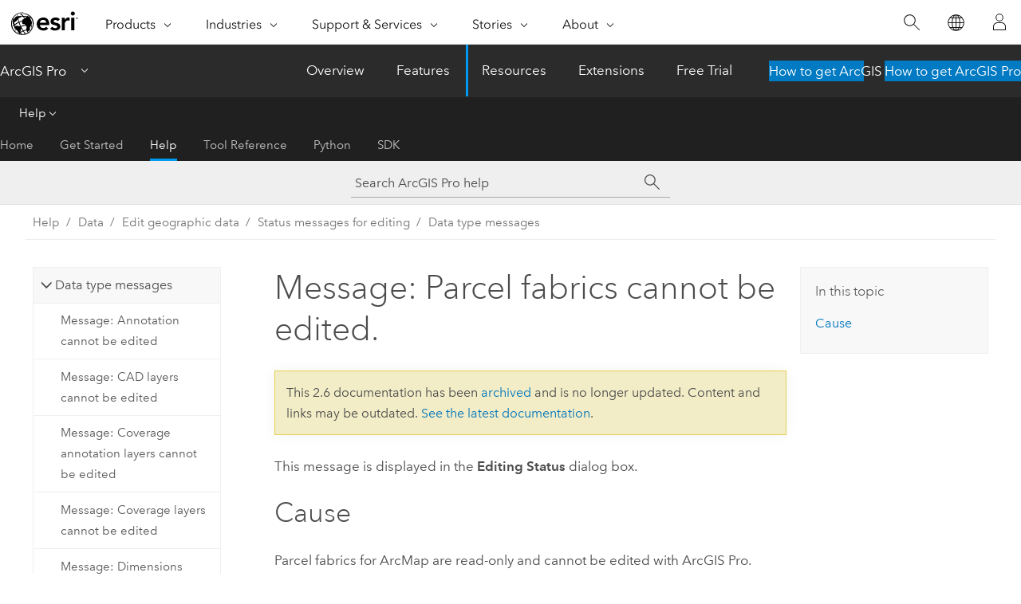

--- FILE ---
content_type: text/html;charset=utf-8
request_url: https://www.esri.com/bin/esri/localnavigation?path=/content/esri-sites/en-us/arcgis/products/arcgis-pro/overview
body_size: 302
content:
[{"main":{"title":"ArcGIS Pro","titlelink":"https://www.esri.com/en-us/arcgis/products/arcgis-pro/overview","triallabel":"How to get ArcGIS Pro","triallink":"https://www.esri.com/en-us/arcgis/products/arcgis-pro/overview#getstarted"}},{"pageTitle":"Overview","pageLink":"https://www.esri.com/en-us/arcgis/products/arcgis-pro/overview","designTheme":"009AF2","redirect":""},{"pageTitle":"Features","pageLink":"https://www.esri.com/en-us/arcgis/products/arcgis-pro/features","designTheme":"009AF2","redirect":""},{"pageTitle":"Resources","pageLink":"https://www.esri.com/en-us/arcgis/products/arcgis-pro/resources","designTheme":"394EEE","redirect":"","tertiary":"true","subnavItems":[{"pageTitle":"Home","pageLink":"https://www.esri.com/en-us/arcgis/products/arcgis-pro/resources/home","redirect":"https://www.esri.com/en-us/arcgis/products/arcgis-pro/resources","wildcard":"","hideInTertiaryNav":"false"},{"pageTitle":"Get Started","pageLink":"https://www.esri.com/en-us/arcgis/products/arcgis-pro/resources/get-started","redirect":"https://pro.arcgis.com/en/pro-app/latest/get-started/get-started.htm","wildcard":"/get-started/","hideInTertiaryNav":"false"},{"pageTitle":"Help","pageLink":"https://www.esri.com/en-us/arcgis/products/arcgis-pro/resources/help","redirect":"https://pro.arcgis.com/en/pro-app/latest/help/main/welcome-to-the-arcgis-pro-app-help.htm","wildcard":"/help/","hideInTertiaryNav":"false"},{"pageTitle":"Tool Reference","pageLink":"https://www.esri.com/en-us/arcgis/products/arcgis-pro/resources/tool-reference","redirect":"https://pro.arcgis.com/en/pro-app/latest/tool-reference/main/arcgis-pro-tool-reference.htm","wildcard":"/tool-reference/","hideInTertiaryNav":"false"},{"pageTitle":"Python","pageLink":"https://www.esri.com/en-us/arcgis/products/arcgis-pro/resources/python","redirect":"https://pro.arcgis.com/en/pro-app/latest/arcpy/main/arcgis-pro-arcpy-reference.htm","wildcard":"/arcpy/","hideInTertiaryNav":"false"},{"pageTitle":"SDK","pageLink":"https://www.esri.com/en-us/arcgis/products/arcgis-pro/resources/sdk","redirect":"https://pro.arcgis.com/en/pro-app/latest/sdk/index.html","wildcard":"/sdk/","hideInTertiaryNav":"false"}]},{"pageTitle":"Extensions","pageLink":"https://www.esri.com/en-us/arcgis/products/arcgis-pro/extensions","designTheme":"394EEE","redirect":""},{"pageTitle":"Free Trial","pageLink":"https://www.esri.com/en-us/arcgis/products/arcgis-pro/trial","designTheme":"394EEE","redirect":""}]


--- FILE ---
content_type: application/javascript
request_url: https://pro.arcgis.com/en/pro-app/2.6/help/main/1868.js
body_size: 35174
content:
;(function (){
          treedata = (window.treedata || {});
          window.treedata.mode = 0;
          window.treedata.mapping = {'1868' : 'pro-app/2.6/help/main' ,'1157' : 'pro-app/2.6/help/projects' ,'2000' : 'pro-app/2.6/help/mapping/introduction' ,'1278' : 'pro-app/2.6/help/mapping/map-authoring' ,'1108' : 'pro-app/2.6/help/mapping/text' ,'1514' : 'pro-app/2.6/help/mapping/properties' ,'1516' : 'pro-app/2.6/help/mapping/layer-properties' ,'1117' : 'pro-app/2.6/help/mapping/navigation' ,'1766' : 'pro-app/2.6/help/mapping/animation' ,'1315' : 'pro-app/2.6/help/mapping/time' ,'1679' : 'pro-app/2.6/help/mapping/range' ,'2204' : 'pro-app/2.6/help/mapping/exploratory-analysis' ,'1915' : 'pro-app/2.6/help/data/main' ,'36' : 'pro-app/2.6/help/editing' ,'597' : 'pro-app/2.6/help/data/databases' ,'1778' : 'pro-app/2.6/help/data/geodatabases/overview' ,'2195' : 'pro-app/2.6/help/data/geodatabases/introduction' ,'1837' : 'pro-app/2.6/help/data/geodatabases/manage-file-gdb' ,'1833' : 'pro-app/2.6/help/data/geodatabases/manage-db2' ,'1834' : 'pro-app/2.6/help/data/geodatabases/manage-oracle' ,'1835' : 'pro-app/2.6/help/data/geodatabases/manage-postgresql' ,'2109' : 'pro-app/2.6/help/data/geodatabases/manage-saphana' ,'1836' : 'pro-app/2.6/help/data/geodatabases/manage-sql-server' ,'2243' : 'pro-app/2.6/help/data/introduction' ,'1921' : 'pro-app/2.6/help/data/annotation' ,'2591' : 'pro-app/2.6/help/data/big-data-connections' ,'2298' : 'pro-app/2.6/help/data/revit' ,'1686' : 'pro-app/2.6/help/data/cad' ,'1917' : 'pro-app/2.6/help/data/dimensions' ,'1779' : 'pro-app/2.6/help/data/excel' ,'42' : 'pro-app/2.6/help/data/feature-classes' ,'1863' : 'pro-app/2.6/help/data/feature-datasets' ,'1242' : 'pro-app/2.6/help/data/imagery' ,'1859' : 'pro-app/2.6/help/data/kml' ,'1538' : 'pro-app/2.6/help/data/las-dataset' ,'1602' : 'pro-app/2.6/help/data/multidimensional' ,'1864' : 'pro-app/2.6/help/data/relationships' ,'1767' : 'pro-app/2.6/help/data/services' ,'1865' : 'pro-app/2.6/help/data/shapefiles' ,'1372' : 'pro-app/2.6/help/data/tables' ,'2266' : 'pro-app/2.6/help/data/terrain-dataset' ,'1539' : 'pro-app/2.6/help/data/tin' ,'1866' : 'pro-app/2.6/help/data/topologies' ,'2619' : 'pro-app/2.6/help/data/coordinate-conversion' ,'1677' : 'pro-app/2.6/help/data/data-interoperability' ,'1363' : 'pro-app/2.6/help/data/validating-data' ,'2620' : 'pro-app/2.6/help/data/distance-direction' ,'1412' : 'pro-app/2.6/help/data/geocoding' ,'2400' : 'pro-app/2.6/help/data/indoors' ,'2367' : 'pro-app/2.6/help/data/locatext' ,'2470' : 'pro-app/2.6/help/data/network-diagrams' ,'2268' : 'pro-app/2.6/help/data/parcel-editing' ,'1678' : 'pro-app/2.6/help/data/streetmap-premium' ,'2491' : 'pro-app/2.6/help/data/trace-network' ,'1737' : 'pro-app/2.6/help/data/utility-network' ,'2208' : 'pro-app/2.6/help/analysis/introduction' ,'1243' : 'pro-app/2.6/help/analysis/geoprocessing/basics' ,'1405' : 'pro-app/2.6/help/analysis/geoprocessing/modelbuilder' ,'1549' : 'pro-app/2.6/tool-reference/modelbuilder-toolbox' ,'1992' : 'pro-app/2.6/help/analysis/geoprocessing/share-analysis' ,'1781' : 'pro-app/2.6/help/analysis/geoprocessing/charts' ,'1633' : 'pro-app/2.6/help/analysis/3d-analyst' ,'2033' : 'pro-app/2.6/help/analysis/business-analyst' ,'1581' : 'pro-app/2.6/help/analysis/geostatistical-analyst' ,'2194' : 'pro-app/2.6/help/analysis/image-analyst' ,'1123' : 'pro-app/2.6/help/analysis/networks' ,'1565' : 'pro-app/2.6/help/analysis/spatial-analyst/basics' ,'2239' : 'pro-app/2.6/help/analysis/spatial-analyst/model-solve-spatial-problems' ,'2100' : 'pro-app/2.6/help/analysis/spatial-analyst/performing-analysis' ,'1567' : 'pro-app/2.6/help/analysis/spatial-analyst/mapalgebra' ,'2498' : 'pro-app/2.6/help/analysis/spatial-analyst/raster-cell-iterator' ,'2501' : 'pro-app/2.6/help/analysis/spatial-analyst/suitability-modeler' ,'2594' : 'pro-app/2.6/help/analysis/link-charts' ,'2621' : 'pro-app/2.6/help/analysis/visibility-analysis' ,'1511' : 'pro-app/2.6/help/metadata' ,'1222' : 'pro-app/2.6/help/layouts' ,'2325' : 'pro-app/2.6/help/reports' ,'2160' : 'pro-app/2.6/help/production/introduction' ,'2169' : 'pro-app/2.6/help/production/aviation' ,'2039' : 'pro-app/2.6/help/production/defense-mapping' ,'2256' : 'pro-app/2.6/help/production/maritime' ,'2627' : 'pro-app/2.6/help/production/military-symbology-editor' ,'1731' : 'pro-app/2.6/help/production/location-referencing-pipelines' ,'2168' : 'pro-app/2.6/help/production/production-mapping' ,'2321' : 'pro-app/2.6/help/production/roads-highways' ,'1924' : 'pro-app/2.6/help/workflows' ,'1236' : 'pro-app/2.6/help/workflow-manager' ,'1407' : 'pro-app/2.6/help/tasks' ,'1444' : 'pro-app/2.6/help/sharing/overview' ,'1423' : 'pro-app/2.6/help/sharing/analyzer-error-messages' ,'1424' : 'pro-app/2.6/help/sharing/analyzer-warning-messages' };
          treedata.data = {};
          treedata.data["root"]  = {  
              "parent" : "",
              "children" : ["1868_h0"]
            },treedata.data["root_1868"] = treedata.data["root"],
treedata.data["1868_h0"]  = { 
              "parent" : "root",
              "label" : "Help",
              "children" : ["1868_6","1868_h1","1868_h2","1868_h12","1868_h55","1868_h75","1868_h76","1868_h77","1868_h78","1868_h86","1868_h89"]
            }
            ,
treedata.data["1868_6"]  = {
            "parent" : "1868_h0",
            "label" : "ArcGIS Pro help",
            "url" : "/en/pro-app/2.6/help/main/welcome-to-the-arcgis-pro-app-help.htm"
            ,"homepage": true
          },
treedata.data["1868_h1"]  = { 
              "parent" : "1868_h0",
              "label" : "Projects",
              "linkuri" : "1157",
              "linkurl" : "/en/pro-app/2.6/help/projects/1157.js"
            },
            treedata.data["rootalias_1157"] = treedata.data["1868_h1"],
treedata.data["1868_h2"]  = { 
              "parent" : "1868_h0",
              "label" : "Maps and scenes",
              "children" : [{"graft":true, "linkuri": "2000", "linkurl": "/en/pro-app/2.6/help/mapping/introduction/2000.js", "toc": "None"},"1868_h3","1868_h5","1868_h6","1868_h7","1868_h8","1868_h9","1868_h10","1868_h11"]
            },treedata.data["rootalias_2000"] = treedata.data["1868_h2"]
            ,
treedata.data["1868_h3"]  = { 
              "parent" : "1868_h2",
              "label" : "Author maps and scenes",
              "children" : [{"graft":true, "linkuri": "1278", "linkurl": "/en/pro-app/2.6/help/mapping/map-authoring/1278.js", "toc": "None"},"1868_h4"]
            },treedata.data["rootalias_1278"] = treedata.data["1868_h3"]
            ,
treedata.data["1868_h4"]  = { 
              "parent" : "1868_h3",
              "label" : "Text",
              "linkuri" : "1108",
              "linkurl" : "/en/pro-app/2.6/help/mapping/text/1108.js"
            },
            treedata.data["rootalias_1108"] = treedata.data["1868_h4"],
treedata.data["1868_h5"]  = { 
              "parent" : "1868_h2",
              "label" : "Map and scene properties",
              "linkuri" : "1514",
              "linkurl" : "/en/pro-app/2.6/help/mapping/properties/1514.js"
            },
            treedata.data["rootalias_1514"] = treedata.data["1868_h5"],
treedata.data["1868_h6"]  = { 
              "parent" : "1868_h2",
              "label" : "Layers",
              "linkuri" : "1516",
              "linkurl" : "/en/pro-app/2.6/help/mapping/layer-properties/1516.js"
            },
            treedata.data["rootalias_1516"] = treedata.data["1868_h6"],
treedata.data["1868_h7"]  = { 
              "parent" : "1868_h2",
              "label" : "Interact with maps and scenes",
              "linkuri" : "1117",
              "linkurl" : "/en/pro-app/2.6/help/mapping/navigation/1117.js"
            },
            treedata.data["rootalias_1117"] = treedata.data["1868_h7"],
treedata.data["1868_h8"]  = { 
              "parent" : "1868_h2",
              "label" : "Animation",
              "linkuri" : "1766",
              "linkurl" : "/en/pro-app/2.6/help/mapping/animation/1766.js"
            },
            treedata.data["rootalias_1766"] = treedata.data["1868_h8"],
treedata.data["1868_h9"]  = { 
              "parent" : "1868_h2",
              "label" : "Time",
              "linkuri" : "1315",
              "linkurl" : "/en/pro-app/2.6/help/mapping/time/1315.js"
            },
            treedata.data["rootalias_1315"] = treedata.data["1868_h9"],
treedata.data["1868_h10"]  = { 
              "parent" : "1868_h2",
              "label" : "Range",
              "linkuri" : "1679",
              "linkurl" : "/en/pro-app/2.6/help/mapping/range/1679.js"
            },
            treedata.data["rootalias_1679"] = treedata.data["1868_h10"],
treedata.data["1868_h11"]  = { 
              "parent" : "1868_h2",
              "label" : "Exploratory analysis in 3D",
              "linkuri" : "2204",
              "linkurl" : "/en/pro-app/2.6/help/mapping/exploratory-analysis/2204.js"
            },
            treedata.data["rootalias_2204"] = treedata.data["1868_h11"],
treedata.data["1868_h12"]  = { 
              "parent" : "1868_h0",
              "label" : "Data",
              "children" : [{"graft":true, "linkuri": "1915", "linkurl": "/en/pro-app/2.6/help/data/main/1915.js", "toc": "None"},"1868_h13","1868_h14","1868_h15","1868_h23","1868_h43","1868_h44","1868_h45","1868_h46","1868_h47","1868_h48","1868_h49","1868_h50","1868_h51","1868_h52","1868_h53","1868_h54"]
            },treedata.data["rootalias_1915"] = treedata.data["1868_h12"]
            ,
treedata.data["1868_h13"]  = { 
              "parent" : "1868_h12",
              "label" : "Edit geographic data",
              "linkuri" : "36",
              "linkurl" : "/en/pro-app/2.6/help/editing/36.js"
            },
            treedata.data["rootalias_36"] = treedata.data["1868_h13"],
treedata.data["1868_h14"]  = { 
              "parent" : "1868_h12",
              "label" : "Databases",
              "linkuri" : "597",
              "linkurl" : "/en/pro-app/2.6/help/data/databases/597.js"
            },
            treedata.data["rootalias_597"] = treedata.data["1868_h14"],
treedata.data["1868_h15"]  = { 
              "parent" : "1868_h12",
              "label" : "Geodatabases",
              "children" : [{"graft":true, "linkuri": "1778", "linkurl": "/en/pro-app/2.6/help/data/geodatabases/overview/1778.js", "toc": "None"},"1868_h16"]
            },treedata.data["rootalias_1778"] = treedata.data["1868_h15"]
            ,
treedata.data["1868_h16"]  = { 
              "parent" : "1868_h15",
              "label" : "Manage geodatabases",
              "children" : [{"graft":true, "linkuri": "2195", "linkurl": "/en/pro-app/2.6/help/data/geodatabases/introduction/2195.js", "toc": "None"},"1868_h17","1868_h18","1868_h19","1868_h20","1868_h21","1868_h22"]
            },treedata.data["rootalias_2195"] = treedata.data["1868_h16"]
            ,
treedata.data["1868_h17"]  = { 
              "parent" : "1868_h16",
              "label" : "Manage file geodatabases",
              "linkuri" : "1837",
              "linkurl" : "/en/pro-app/2.6/help/data/geodatabases/manage-file-gdb/1837.js"
            },
            treedata.data["rootalias_1837"] = treedata.data["1868_h17"],
treedata.data["1868_h18"]  = { 
              "parent" : "1868_h16",
              "label" : "Manage geodatabases in Db2",
              "linkuri" : "1833",
              "linkurl" : "/en/pro-app/2.6/help/data/geodatabases/manage-db2/1833.js"
            },
            treedata.data["rootalias_1833"] = treedata.data["1868_h18"],
treedata.data["1868_h19"]  = { 
              "parent" : "1868_h16",
              "label" : "Manage geodatabases in Oracle",
              "linkuri" : "1834",
              "linkurl" : "/en/pro-app/2.6/help/data/geodatabases/manage-oracle/1834.js"
            },
            treedata.data["rootalias_1834"] = treedata.data["1868_h19"],
treedata.data["1868_h20"]  = { 
              "parent" : "1868_h16",
              "label" : "Manage geodatabases in PostgreSQL",
              "linkuri" : "1835",
              "linkurl" : "/en/pro-app/2.6/help/data/geodatabases/manage-postgresql/1835.js"
            },
            treedata.data["rootalias_1835"] = treedata.data["1868_h20"],
treedata.data["1868_h21"]  = { 
              "parent" : "1868_h16",
              "label" : "Manage geodatabases in SAP HANA",
              "linkuri" : "2109",
              "linkurl" : "/en/pro-app/2.6/help/data/geodatabases/manage-saphana/2109.js"
            },
            treedata.data["rootalias_2109"] = treedata.data["1868_h21"],
treedata.data["1868_h22"]  = { 
              "parent" : "1868_h16",
              "label" : "Manage geodatabases in SQL Server",
              "linkuri" : "1836",
              "linkurl" : "/en/pro-app/2.6/help/data/geodatabases/manage-sql-server/1836.js"
            },
            treedata.data["rootalias_1836"] = treedata.data["1868_h22"],
treedata.data["1868_h23"]  = { 
              "parent" : "1868_h12",
              "label" : "Data types",
              "children" : [{"graft":true, "linkuri": "2243", "linkurl": "/en/pro-app/2.6/help/data/introduction/2243.js", "toc": "None"},"1868_h24","1868_h25","1868_h26","1868_h27","1868_h28","1868_h29","1868_h30","1868_h31","1868_h32","1868_h33","1868_h34","1868_h35","1868_h36","1868_h37","1868_h38","1868_h39","1868_h40","1868_h41","1868_h42"]
            },treedata.data["rootalias_2243"] = treedata.data["1868_h23"]
            ,
treedata.data["1868_h24"]  = { 
              "parent" : "1868_h23",
              "label" : "Annotation",
              "linkuri" : "1921",
              "linkurl" : "/en/pro-app/2.6/help/data/annotation/1921.js"
            },
            treedata.data["rootalias_1921"] = treedata.data["1868_h24"],
treedata.data["1868_h25"]  = { 
              "parent" : "1868_h23",
              "label" : "Big data connections",
              "linkuri" : "2591",
              "linkurl" : "/en/pro-app/2.6/help/data/big-data-connections/2591.js"
            },
            treedata.data["rootalias_2591"] = treedata.data["1868_h25"],
treedata.data["1868_h26"]  = { 
              "parent" : "1868_h23",
              "label" : "BIM",
              "linkuri" : "2298",
              "linkurl" : "/en/pro-app/2.6/help/data/revit/2298.js"
            },
            treedata.data["rootalias_2298"] = treedata.data["1868_h26"],
treedata.data["1868_h27"]  = { 
              "parent" : "1868_h23",
              "label" : "CAD",
              "linkuri" : "1686",
              "linkurl" : "/en/pro-app/2.6/help/data/cad/1686.js"
            },
            treedata.data["rootalias_1686"] = treedata.data["1868_h27"],
treedata.data["1868_h28"]  = { 
              "parent" : "1868_h23",
              "label" : "Dimensions",
              "linkuri" : "1917",
              "linkurl" : "/en/pro-app/2.6/help/data/dimensions/1917.js"
            },
            treedata.data["rootalias_1917"] = treedata.data["1868_h28"],
treedata.data["1868_h29"]  = { 
              "parent" : "1868_h23",
              "label" : "Excel",
              "linkuri" : "1779",
              "linkurl" : "/en/pro-app/2.6/help/data/excel/1779.js"
            },
            treedata.data["rootalias_1779"] = treedata.data["1868_h29"],
treedata.data["1868_h30"]  = { 
              "parent" : "1868_h23",
              "label" : "Feature classes",
              "linkuri" : "42",
              "linkurl" : "/en/pro-app/2.6/help/data/feature-classes/42.js"
            },
            treedata.data["rootalias_42"] = treedata.data["1868_h30"],
treedata.data["1868_h31"]  = { 
              "parent" : "1868_h23",
              "label" : "Feature datasets",
              "linkuri" : "1863",
              "linkurl" : "/en/pro-app/2.6/help/data/feature-datasets/1863.js"
            },
            treedata.data["rootalias_1863"] = treedata.data["1868_h31"],
treedata.data["1868_h32"]  = { 
              "parent" : "1868_h23",
              "label" : "Imagery and raster",
              "linkuri" : "1242",
              "linkurl" : "/en/pro-app/2.6/help/data/imagery/1242.js"
            },
            treedata.data["rootalias_1242"] = treedata.data["1868_h32"],
treedata.data["1868_h33"]  = { 
              "parent" : "1868_h23",
              "label" : "KML",
              "linkuri" : "1859",
              "linkurl" : "/en/pro-app/2.6/help/data/kml/1859.js"
            },
            treedata.data["rootalias_1859"] = treedata.data["1868_h33"],
treedata.data["1868_h34"]  = { 
              "parent" : "1868_h23",
              "label" : "Lidar and LAS dataset",
              "linkuri" : "1538",
              "linkurl" : "/en/pro-app/2.6/help/data/las-dataset/1538.js"
            },
            treedata.data["rootalias_1538"] = treedata.data["1868_h34"],
treedata.data["1868_h35"]  = { 
              "parent" : "1868_h23",
              "label" : "NetCDF",
              "linkuri" : "1602",
              "linkurl" : "/en/pro-app/2.6/help/data/multidimensional/1602.js"
            },
            treedata.data["rootalias_1602"] = treedata.data["1868_h35"],
treedata.data["1868_h36"]  = { 
              "parent" : "1868_h23",
              "label" : "Relationship classes",
              "linkuri" : "1864",
              "linkurl" : "/en/pro-app/2.6/help/data/relationships/1864.js"
            },
            treedata.data["rootalias_1864"] = treedata.data["1868_h36"],
treedata.data["1868_h37"]  = { 
              "parent" : "1868_h23",
              "label" : "Services",
              "linkuri" : "1767",
              "linkurl" : "/en/pro-app/2.6/help/data/services/1767.js"
            },
            treedata.data["rootalias_1767"] = treedata.data["1868_h37"],
treedata.data["1868_h38"]  = { 
              "parent" : "1868_h23",
              "label" : "Shapefiles",
              "linkuri" : "1865",
              "linkurl" : "/en/pro-app/2.6/help/data/shapefiles/1865.js"
            },
            treedata.data["rootalias_1865"] = treedata.data["1868_h38"],
treedata.data["1868_h39"]  = { 
              "parent" : "1868_h23",
              "label" : "Tables",
              "linkuri" : "1372",
              "linkurl" : "/en/pro-app/2.6/help/data/tables/1372.js"
            },
            treedata.data["rootalias_1372"] = treedata.data["1868_h39"],
treedata.data["1868_h40"]  = { 
              "parent" : "1868_h23",
              "label" : "Terrain datasets",
              "linkuri" : "2266",
              "linkurl" : "/en/pro-app/2.6/help/data/terrain-dataset/2266.js"
            },
            treedata.data["rootalias_2266"] = treedata.data["1868_h40"],
treedata.data["1868_h41"]  = { 
              "parent" : "1868_h23",
              "label" : "TIN",
              "linkuri" : "1539",
              "linkurl" : "/en/pro-app/2.6/help/data/tin/1539.js"
            },
            treedata.data["rootalias_1539"] = treedata.data["1868_h41"],
treedata.data["1868_h42"]  = { 
              "parent" : "1868_h23",
              "label" : "Topology",
              "linkuri" : "1866",
              "linkurl" : "/en/pro-app/2.6/help/data/topologies/1866.js"
            },
            treedata.data["rootalias_1866"] = treedata.data["1868_h42"],
treedata.data["1868_h43"]  = { 
              "parent" : "1868_h12",
              "label" : "Coordinate Conversion",
              "linkuri" : "2619",
              "linkurl" : "/en/pro-app/2.6/help/data/coordinate-conversion/2619.js"
            },
            treedata.data["rootalias_2619"] = treedata.data["1868_h43"],
treedata.data["1868_h44"]  = { 
              "parent" : "1868_h12",
              "label" : "Data Interoperability",
              "linkuri" : "1677",
              "linkurl" : "/en/pro-app/2.6/help/data/data-interoperability/1677.js"
            },
            treedata.data["rootalias_1677"] = treedata.data["1868_h44"],
treedata.data["1868_h45"]  = { 
              "parent" : "1868_h12",
              "label" : "Data Reviewer",
              "linkuri" : "1363",
              "linkurl" : "/en/pro-app/2.6/help/data/validating-data/1363.js"
            },
            treedata.data["rootalias_1363"] = treedata.data["1868_h45"],
treedata.data["1868_h46"]  = { 
              "parent" : "1868_h12",
              "label" : "Distance and Direction",
              "linkuri" : "2620",
              "linkurl" : "/en/pro-app/2.6/help/data/distance-direction/2620.js"
            },
            treedata.data["rootalias_2620"] = treedata.data["1868_h46"],
treedata.data["1868_h47"]  = { 
              "parent" : "1868_h12",
              "label" : "Geocoding",
              "linkuri" : "1412",
              "linkurl" : "/en/pro-app/2.6/help/data/geocoding/1412.js"
            },
            treedata.data["rootalias_1412"] = treedata.data["1868_h47"],
treedata.data["1868_h48"]  = { 
              "parent" : "1868_h12",
              "label" : "Indoors",
              "linkuri" : "2400",
              "linkurl" : "/en/pro-app/2.6/help/data/indoors/2400.js"
            },
            treedata.data["rootalias_2400"] = treedata.data["1868_h48"],
treedata.data["1868_h49"]  = { 
              "parent" : "1868_h12",
              "label" : "LocateXT",
              "linkuri" : "2367",
              "linkurl" : "/en/pro-app/2.6/help/data/locatext/2367.js"
            },
            treedata.data["rootalias_2367"] = treedata.data["1868_h49"],
treedata.data["1868_h50"]  = { 
              "parent" : "1868_h12",
              "label" : "Network Diagrams",
              "linkuri" : "2470",
              "linkurl" : "/en/pro-app/2.6/help/data/network-diagrams/2470.js"
            },
            treedata.data["rootalias_2470"] = treedata.data["1868_h50"],
treedata.data["1868_h51"]  = { 
              "parent" : "1868_h12",
              "label" : "Parcels",
              "linkuri" : "2268",
              "linkurl" : "/en/pro-app/2.6/help/data/parcel-editing/2268.js"
            },
            treedata.data["rootalias_2268"] = treedata.data["1868_h51"],
treedata.data["1868_h52"]  = { 
              "parent" : "1868_h12",
              "label" : "StreetMap Premium",
              "linkuri" : "1678",
              "linkurl" : "/en/pro-app/2.6/help/data/streetmap-premium/1678.js"
            },
            treedata.data["rootalias_1678"] = treedata.data["1868_h52"],
treedata.data["1868_h53"]  = { 
              "parent" : "1868_h12",
              "label" : "Trace Network",
              "linkuri" : "2491",
              "linkurl" : "/en/pro-app/2.6/help/data/trace-network/2491.js"
            },
            treedata.data["rootalias_2491"] = treedata.data["1868_h53"],
treedata.data["1868_h54"]  = { 
              "parent" : "1868_h12",
              "label" : "Utility Network",
              "linkuri" : "1737",
              "linkurl" : "/en/pro-app/2.6/help/data/utility-network/1737.js"
            },
            treedata.data["rootalias_1737"] = treedata.data["1868_h54"],
treedata.data["1868_h55"]  = { 
              "parent" : "1868_h0",
              "label" : "Analysis and geoprocessing",
              "children" : [{"graft":true, "linkuri": "2208", "linkurl": "/en/pro-app/2.6/help/analysis/introduction/2208.js", "toc": "None"},"1868_h56","1868_h57","1868_h59","1868_h60","1868_h61","1868_h62","1868_h63","1868_h64","1868_h65","1868_h66","1868_h73","1868_h74"]
            },treedata.data["rootalias_2208"] = treedata.data["1868_h55"]
            ,
treedata.data["1868_h56"]  = { 
              "parent" : "1868_h55",
              "label" : "Geoprocessing",
              "linkuri" : "1243",
              "linkurl" : "/en/pro-app/2.6/help/analysis/geoprocessing/basics/1243.js"
            },
            treedata.data["rootalias_1243"] = treedata.data["1868_h56"],
treedata.data["1868_h57"]  = { 
              "parent" : "1868_h55",
              "label" : "ModelBuilder",
              "children" : [{"graft":true, "linkuri": "1405", "linkurl": "/en/pro-app/2.6/help/analysis/geoprocessing/modelbuilder/1405.js", "toc": "None"},"1868_h58"]
            },treedata.data["rootalias_1405"] = treedata.data["1868_h57"]
            ,
treedata.data["1868_h58"]  = { 
              "parent" : "1868_h57",
              "label" : "ModelBuilder toolbox",
              "linkuri" : "1549",
              "linkurl" : "/en/pro-app/2.6/tool-reference/modelbuilder-toolbox/1549.js"
            },
            treedata.data["rootalias_1549"] = treedata.data["1868_h58"],
treedata.data["1868_h59"]  = { 
              "parent" : "1868_h55",
              "label" : "Share analysis",
              "linkuri" : "1992",
              "linkurl" : "/en/pro-app/2.6/help/analysis/geoprocessing/share-analysis/1992.js"
            },
            treedata.data["rootalias_1992"] = treedata.data["1868_h59"],
treedata.data["1868_h60"]  = { 
              "parent" : "1868_h55",
              "label" : "Charts",
              "linkuri" : "1781",
              "linkurl" : "/en/pro-app/2.6/help/analysis/geoprocessing/charts/1781.js"
            },
            treedata.data["rootalias_1781"] = treedata.data["1868_h60"],
treedata.data["1868_h61"]  = { 
              "parent" : "1868_h55",
              "label" : "3D Analyst",
              "linkuri" : "1633",
              "linkurl" : "/en/pro-app/2.6/help/analysis/3d-analyst/1633.js"
            },
            treedata.data["rootalias_1633"] = treedata.data["1868_h61"],
treedata.data["1868_h62"]  = { 
              "parent" : "1868_h55",
              "label" : "Business Analyst",
              "linkuri" : "2033",
              "linkurl" : "/en/pro-app/2.6/help/analysis/business-analyst/2033.js"
            },
            treedata.data["rootalias_2033"] = treedata.data["1868_h62"],
treedata.data["1868_h63"]  = { 
              "parent" : "1868_h55",
              "label" : "Geostatistical Analyst",
              "linkuri" : "1581",
              "linkurl" : "/en/pro-app/2.6/help/analysis/geostatistical-analyst/1581.js"
            },
            treedata.data["rootalias_1581"] = treedata.data["1868_h63"],
treedata.data["1868_h64"]  = { 
              "parent" : "1868_h55",
              "label" : "Image Analyst",
              "linkuri" : "2194",
              "linkurl" : "/en/pro-app/2.6/help/analysis/image-analyst/2194.js"
            },
            treedata.data["rootalias_2194"] = treedata.data["1868_h64"],
treedata.data["1868_h65"]  = { 
              "parent" : "1868_h55",
              "label" : "Network Analyst",
              "linkuri" : "1123",
              "linkurl" : "/en/pro-app/2.6/help/analysis/networks/1123.js"
            },
            treedata.data["rootalias_1123"] = treedata.data["1868_h65"],
treedata.data["1868_h66"]  = { 
              "parent" : "1868_h55",
              "label" : "Spatial Analyst",
              "children" : ["1868_h67","1868_h68","1868_h69","1868_h70","1868_h71","1868_h72"]
            }
            ,
treedata.data["1868_h67"]  = { 
              "parent" : "1868_h66",
              "label" : "Spatial Analyst basics",
              "linkuri" : "1565",
              "linkurl" : "/en/pro-app/2.6/help/analysis/spatial-analyst/basics/1565.js"
            },
            treedata.data["rootalias_1565"] = treedata.data["1868_h67"],
treedata.data["1868_h68"]  = { 
              "parent" : "1868_h66",
              "label" : "Model and solve spatial problems",
              "linkuri" : "2239",
              "linkurl" : "/en/pro-app/2.6/help/analysis/spatial-analyst/model-solve-spatial-problems/2239.js"
            },
            treedata.data["rootalias_2239"] = treedata.data["1868_h68"],
treedata.data["1868_h69"]  = { 
              "parent" : "1868_h66",
              "label" : "Performing analysis",
              "linkuri" : "2100",
              "linkurl" : "/en/pro-app/2.6/help/analysis/spatial-analyst/performing-analysis/2100.js"
            },
            treedata.data["rootalias_2100"] = treedata.data["1868_h69"],
treedata.data["1868_h70"]  = { 
              "parent" : "1868_h66",
              "label" : "Map algebra",
              "linkuri" : "1567",
              "linkurl" : "/en/pro-app/2.6/help/analysis/spatial-analyst/mapalgebra/1567.js"
            },
            treedata.data["rootalias_1567"] = treedata.data["1868_h70"],
treedata.data["1868_h71"]  = { 
              "parent" : "1868_h66",
              "label" : "Raster cell iterator",
              "linkuri" : "2498",
              "linkurl" : "/en/pro-app/2.6/help/analysis/spatial-analyst/raster-cell-iterator/2498.js"
            },
            treedata.data["rootalias_2498"] = treedata.data["1868_h71"],
treedata.data["1868_h72"]  = { 
              "parent" : "1868_h66",
              "label" : "Suitability Modeler",
              "linkuri" : "2501",
              "linkurl" : "/en/pro-app/2.6/help/analysis/spatial-analyst/suitability-modeler/2501.js"
            },
            treedata.data["rootalias_2501"] = treedata.data["1868_h72"],
treedata.data["1868_h73"]  = { 
              "parent" : "1868_h55",
              "label" : "Link Analysis",
              "linkuri" : "2594",
              "linkurl" : "/en/pro-app/2.6/help/analysis/link-charts/2594.js"
            },
            treedata.data["rootalias_2594"] = treedata.data["1868_h73"],
treedata.data["1868_h74"]  = { 
              "parent" : "1868_h55",
              "label" : "Visibility Analysis",
              "linkuri" : "2621",
              "linkurl" : "/en/pro-app/2.6/help/analysis/visibility-analysis/2621.js"
            },
            treedata.data["rootalias_2621"] = treedata.data["1868_h74"],
treedata.data["1868_h75"]  = { 
              "parent" : "1868_h0",
              "label" : "Metadata",
              "linkuri" : "1511",
              "linkurl" : "/en/pro-app/2.6/help/metadata/1511.js"
            },
            treedata.data["rootalias_1511"] = treedata.data["1868_h75"],
treedata.data["1868_h76"]  = { 
              "parent" : "1868_h0",
              "label" : "Layouts",
              "linkuri" : "1222",
              "linkurl" : "/en/pro-app/2.6/help/layouts/1222.js"
            },
            treedata.data["rootalias_1222"] = treedata.data["1868_h76"],
treedata.data["1868_h77"]  = { 
              "parent" : "1868_h0",
              "label" : "Reports",
              "linkuri" : "2325",
              "linkurl" : "/en/pro-app/2.6/help/reports/2325.js"
            },
            treedata.data["rootalias_2325"] = treedata.data["1868_h77"],
treedata.data["1868_h78"]  = { 
              "parent" : "1868_h0",
              "label" : "Production",
              "children" : [{"graft":true, "linkuri": "2160", "linkurl": "/en/pro-app/2.6/help/production/introduction/2160.js", "toc": "None"},"1868_h79","1868_h80","1868_h81","1868_h82","1868_h83","1868_h84","1868_h85"]
            },treedata.data["rootalias_2160"] = treedata.data["1868_h78"]
            ,
treedata.data["1868_h79"]  = { 
              "parent" : "1868_h78",
              "label" : "Aviation",
              "linkuri" : "2169",
              "linkurl" : "/en/pro-app/2.6/help/production/aviation/2169.js"
            },
            treedata.data["rootalias_2169"] = treedata.data["1868_h79"],
treedata.data["1868_h80"]  = { 
              "parent" : "1868_h78",
              "label" : "Defense Mapping",
              "linkuri" : "2039",
              "linkurl" : "/en/pro-app/2.6/help/production/defense-mapping/2039.js"
            },
            treedata.data["rootalias_2039"] = treedata.data["1868_h80"],
treedata.data["1868_h81"]  = { 
              "parent" : "1868_h78",
              "label" : "Maritime",
              "linkuri" : "2256",
              "linkurl" : "/en/pro-app/2.6/help/production/maritime/2256.js"
            },
            treedata.data["rootalias_2256"] = treedata.data["1868_h81"],
treedata.data["1868_h82"]  = { 
              "parent" : "1868_h78",
              "label" : "Military Symbology Editor",
              "linkuri" : "2627",
              "linkurl" : "/en/pro-app/2.6/help/production/military-symbology-editor/2627.js"
            },
            treedata.data["rootalias_2627"] = treedata.data["1868_h82"],
treedata.data["1868_h83"]  = { 
              "parent" : "1868_h78",
              "label" : "Pipeline Referencing",
              "linkuri" : "1731",
              "linkurl" : "/en/pro-app/2.6/help/production/location-referencing-pipelines/1731.js"
            },
            treedata.data["rootalias_1731"] = treedata.data["1868_h83"],
treedata.data["1868_h84"]  = { 
              "parent" : "1868_h78",
              "label" : "Production Mapping",
              "linkuri" : "2168",
              "linkurl" : "/en/pro-app/2.6/help/production/production-mapping/2168.js"
            },
            treedata.data["rootalias_2168"] = treedata.data["1868_h84"],
treedata.data["1868_h85"]  = { 
              "parent" : "1868_h78",
              "label" : "Roads and Highways",
              "linkuri" : "2321",
              "linkurl" : "/en/pro-app/2.6/help/production/roads-highways/2321.js"
            },
            treedata.data["rootalias_2321"] = treedata.data["1868_h85"],
treedata.data["1868_h86"]  = { 
              "parent" : "1868_h0",
              "label" : "Workflows",
              "children" : [{"graft":true, "linkuri": "1924", "linkurl": "/en/pro-app/2.6/help/workflows/1924.js", "toc": "None"},"1868_h87","1868_h88"]
            },treedata.data["rootalias_1924"] = treedata.data["1868_h86"]
            ,
treedata.data["1868_h87"]  = { 
              "parent" : "1868_h86",
              "label" : "Workflow Manager (Classic)",
              "linkuri" : "1236",
              "linkurl" : "/en/pro-app/2.6/help/workflow-manager/1236.js"
            },
            treedata.data["rootalias_1236"] = treedata.data["1868_h87"],
treedata.data["1868_h88"]  = { 
              "parent" : "1868_h86",
              "label" : "Tasks",
              "linkuri" : "1407",
              "linkurl" : "/en/pro-app/2.6/help/tasks/1407.js"
            },
            treedata.data["rootalias_1407"] = treedata.data["1868_h88"],
treedata.data["1868_h89"]  = { 
              "parent" : "1868_h0",
              "label" : "Share your work",
              "children" : [{"graft":true, "linkuri": "1444", "linkurl": "/en/pro-app/2.6/help/sharing/overview/1444.js", "toc": "None"},"1868_h90","1868_h91"]
            },treedata.data["rootalias_1444"] = treedata.data["1868_h89"]
            ,
treedata.data["1868_h90"]  = { 
              "parent" : "1868_h89",
              "label" : "Analyzer error messages",
              "linkuri" : "1423",
              "linkurl" : "/en/pro-app/2.6/help/sharing/analyzer-error-messages/1423.js"
            },
            treedata.data["rootalias_1423"] = treedata.data["1868_h90"],
treedata.data["1868_h91"]  = { 
              "parent" : "1868_h89",
              "label" : "Analyzer warning messages",
              "linkuri" : "1424",
              "linkurl" : "/en/pro-app/2.6/help/sharing/analyzer-warning-messages/1424.js"
            },
            treedata.data["rootalias_1424"] = treedata.data["1868_h91"]
        })()

--- FILE ---
content_type: application/javascript
request_url: https://pro.arcgis.com/en/pro-app/2.6/help/editing/36.js
body_size: 65551
content:
;(function (){
          treedata = (window.treedata || {});
          treedata.data["root_36"]  = {  
              "parent" : "",
              "children" : ["36_h0","36_h1","36_h2","36_h3","36_h4","36_h5","36_h6","36_h7","36_h8","36_h14","36_h21","36_h31","36_h32","36_h35","36_h36","36_h37"]
            },
treedata.data["36_h0"]  = { 
              "parent" : "root_36",
              "label" : "Get started",
              "children" : ["36_1742","36_1891","36_1892"]
            }
            ,
treedata.data["36_1742"]  = {
            "parent" : "36_h0",
            "label" : "Editing in ArcGIS Pro",
            "url" : "/en/pro-app/2.6/help/editing/overview-of-desktop-editing.htm"
            
          },
treedata.data["36_1891"]  = {
            "parent" : "36_h0",
            "label" : "A quick tour of editing",
            "url" : "/en/pro-app/2.6/help/editing/a-quick-tour-of-editing.htm"
            
          },
treedata.data["36_1892"]  = {
            "parent" : "36_h0",
            "label" : "Get started editing",
            "url" : "/en/pro-app/2.6/help/editing/get-started-editing.htm"
            
          },
treedata.data["36_h1"]  = { 
              "parent" : "root_36",
              "label" : "Editing options",
              "children" : ["36_1894","36_1814","36_1977","36_1976","36_1817","36_1806","36_1940","36_1963","36_1836","36_1771","36_1907","36_1915","36_1890"]
            }
            ,
treedata.data["36_1894"]  = {
            "parent" : "36_h1",
            "label" : "Editing options",
            "url" : "/en/pro-app/2.6/help/editing/editing-options.htm"
            
          },
treedata.data["36_1814"]  = {
            "parent" : "36_h1",
            "label" : "Attribute options for editing",
            "url" : "/en/pro-app/2.6/help/editing/change-general-editing-tool-settings.htm"
            
          },
treedata.data["36_1977"]  = {
            "parent" : "36_h1",
            "label" : "Geometry options for editing",
            "url" : "/en/pro-app/2.6/help/editing/geometry-options-for-editing.htm"
            
          },
treedata.data["36_1976"]  = {
            "parent" : "36_h1",
            "label" : "Productivity options for editing",
            "url" : "/en/pro-app/2.6/help/editing/productivity-options-for-editing.htm"
            
          },
treedata.data["36_1817"]  = {
            "parent" : "36_h1",
            "label" : "Versioning options for editing",
            "url" : "/en/pro-app/2.6/help/editing/change-settings-for-editing-versioned-data.htm"
            
          },
treedata.data["36_1806"]  = {
            "parent" : "36_h1",
            "label" : "Settings for saving edits",
            "url" : "/en/pro-app/2.6/help/editing/change-settings-for-saving-edits.htm"
            
          },
treedata.data["36_1940"]  = {
            "parent" : "36_h1",
            "label" : "Annotation options for editing",
            "url" : "/en/pro-app/2.6/help/editing/configure-follow-feature-settings.htm"
            
          },
treedata.data["36_1963"]  = {
            "parent" : "36_h1",
            "label" : "Symbology options for editing",
            "url" : "/en/pro-app/2.6/help/editing/customize-vertex-handles.htm"
            
          },
treedata.data["36_1836"]  = {
            "parent" : "36_h1",
            "label" : "Selection options for editing",
            "url" : "/en/pro-app/2.6/help/editing/change-selection-settings-for-editing.htm"
            
          },
treedata.data["36_1771"]  = {
            "parent" : "36_h1",
            "label" : "Add unit formats for editing",
            "url" : "/en/pro-app/2.6/help/editing/add-project-units-for-editing.htm"
            
          },
treedata.data["36_1907"]  = {
            "parent" : "36_h1",
            "label" : "Enable or disable editor tracking",
            "url" : "/en/pro-app/2.6/help/editing/enable-or-disable-editor-tracking.htm"
            
          },
treedata.data["36_1915"]  = {
            "parent" : "36_h1",
            "label" : "Customize the editing tool gallery",
            "url" : "/en/pro-app/2.6/help/editing/customize-the-editing-tool-gallery.htm"
            
          },
treedata.data["36_1890"]  = {
            "parent" : "36_h1",
            "label" : "Customize the  editing toolbar",
            "url" : "/en/pro-app/2.6/help/editing/configure-the-editing-toolbar.htm"
            
          },
treedata.data["36_h2"]  = { 
              "parent" : "root_36",
              "label" : "Common workflows for editing",
              "children" : ["36_1808","36_1895","36_1910","36_1896","36_1803","36_1960"]
            }
            ,
treedata.data["36_1808"]  = {
            "parent" : "36_h2",
            "label" : "Add a web feature layer for editing",
            "url" : "/en/pro-app/2.6/help/editing/add-a-feature-service-for-editing.htm"
            
          },
treedata.data["36_1895"]  = {
            "parent" : "36_h2",
            "label" : "Configure a scene for 3D editing",
            "url" : "/en/pro-app/2.6/help/editing/configure-a-scene-for-3d-editing.htm"
            
          },
treedata.data["36_1910"]  = {
            "parent" : "36_h2",
            "label" : "Edit a utility network",
            "url" : "/en/pro-app/2.6/help/editing/edit-a-utility-network.htm"
            
          },
treedata.data["36_1896"]  = {
            "parent" : "36_h2",
            "label" : "Filter undo and redo for editing",
            "url" : "/en/pro-app/2.6/help/editing/filter-undo-and-redo-for-editing.htm"
            
          },
treedata.data["36_1803"]  = {
            "parent" : "36_h2",
            "label" : "Save or discard edits",
            "url" : "/en/pro-app/2.6/help/editing/save-or-discard-edits.htm"
            
          },
treedata.data["36_1960"]  = {
            "parent" : "36_h2",
            "label" : "Step through features on a layer",
            "url" : "/en/pro-app/2.6/help/editing/step-through-features-on-a-layer.htm"
            
          },
treedata.data["36_h3"]  = { 
              "parent" : "root_36",
              "label" : "Manage editability",
              "children" : ["36_1971","36_1970","36_1786","36_1775"]
            }
            ,
treedata.data["36_1971"]  = {
            "parent" : "36_h3",
            "label" : "Manage editability",
            "url" : "/en/pro-app/2.6/help/editing/manage-editability.htm"
            
          },
treedata.data["36_1970"]  = {
            "parent" : "36_h3",
            "label" : "Enable and disable editing",
            "url" : "/en/pro-app/2.6/help/editing/enable-and-disable-editing.htm"
            
          },
treedata.data["36_1786"]  = {
            "parent" : "36_h3",
            "label" : "Specify which layers can be edited",
            "url" : "/en/pro-app/2.6/help/editing/specify-which-layers-can-be-edited.htm"
            
          },
treedata.data["36_1775"]  = {
            "parent" : "36_h3",
            "label" : "View layer permissions for editing",
            "url" : "/en/pro-app/2.6/help/editing/view-layer-permissions-for-editing.htm"
            
          },
treedata.data["36_h4"]  = { 
              "parent" : "root_36",
              "label" : "Snapping and grids",
              "children" : ["36_1721","36_1969","36_1792","36_1975","36_1887","36_1939"]
            }
            ,
treedata.data["36_1721"]  = {
            "parent" : "36_h4",
            "label" : "Turn snapping on or off",
            "url" : "/en/pro-app/2.6/help/editing/enable-snapping.htm"
            
          },
treedata.data["36_1969"]  = {
            "parent" : "36_h4",
            "label" : "Snap to specific features",
            "url" : "/en/pro-app/2.6/help/editing/snap-while-creating-geometry.htm"
            
          },
treedata.data["36_1792"]  = {
            "parent" : "36_h4",
            "label" : "Toggle snapping by layer",
            "url" : "/en/pro-app/2.6/help/editing/disable-snapping-for-a-layer.htm"
            
          },
treedata.data["36_1975"]  = {
            "parent" : "36_h4",
            "label" : "Change snapping settings",
            "url" : "/en/pro-app/2.6/help/editing/change-snapping-settings.htm"
            
          },
treedata.data["36_1887"]  = {
            "parent" : "36_h4",
            "label" : "The reference grid",
            "url" : "/en/pro-app/2.6/help/editing/enable-the-editing-grid.htm"
            
          },
treedata.data["36_1939"]  = {
            "parent" : "36_h4",
            "label" : "Customize the reference grid",
            "url" : "/en/pro-app/2.6/help/editing/customize-the-editing-grid.htm"
            
          },
treedata.data["36_h5"]  = { 
              "parent" : "root_36",
              "label" : "Constrain geometry",
              "children" : ["36_1703","36_1782","36_1689","36_1797","36_1784","36_1704","36_1815"]
            }
            ,
treedata.data["36_1703"]  = {
            "parent" : "36_h5",
            "label" : "Constrain a segment parallel",
            "url" : "/en/pro-app/2.6/help/editing/constrain-a-segment-parallel.htm"
            
          },
treedata.data["36_1782"]  = {
            "parent" : "36_h5",
            "label" : "Constrain a segment perpendicular",
            "url" : "/en/pro-app/2.6/help/editing/constrain-a-segment-perpendicular.htm"
            
          },
treedata.data["36_1689"]  = {
            "parent" : "36_h5",
            "label" : "Constrain a segment vertical",
            "url" : "/en/pro-app/2.6/help/editing/constrain-a-3d-segment-vertical.htm"
            
          },
treedata.data["36_1797"]  = {
            "parent" : "36_h5",
            "label" : "Constrain direction for a segment",
            "url" : "/en/pro-app/2.6/help/editing/constrain-direction-for-a-segment.htm"
            
          },
treedata.data["36_1784"]  = {
            "parent" : "36_h5",
            "label" : "Constrain distance for a segment",
            "url" : "/en/pro-app/2.6/help/editing/constrain-distance-for-a-segment.htm"
            
          },
treedata.data["36_1704"]  = {
            "parent" : "36_h5",
            "label" : "Constrain a deflection angle",
            "url" : "/en/pro-app/2.6/help/editing/constrain-a-deflection-angle.htm"
            
          },
treedata.data["36_1815"]  = {
            "parent" : "36_h5",
            "label" : "Dynamic constraints",
            "url" : "/en/pro-app/2.6/help/editing/enable-dynamic-constraints.htm"
            
          },
treedata.data["36_h6"]  = { 
              "parent" : "root_36",
              "label" : "Direction distance and location",
              "children" : ["36_1856","36_1705","36_1783","36_1702"]
            }
            ,
treedata.data["36_1856"]  = {
            "parent" : "36_h6",
            "label" : "Specify an elevation for 3D features",
            "url" : "/en/pro-app/2.6/help/editing/specify-an-elevation-for-3d-features.htm"
            
          },
treedata.data["36_1705"]  = {
            "parent" : "36_h6",
            "label" : "Specify a direction and distance",
            "url" : "/en/pro-app/2.6/help/editing/specify-a-direction-and-distance.htm"
            
          },
treedata.data["36_1783"]  = {
            "parent" : "36_h6",
            "label" : "Specify an x,y,z distance",
            "url" : "/en/pro-app/2.6/help/editing/specify-an-xyz-distance.htm"
            
          },
treedata.data["36_1702"]  = {
            "parent" : "36_h6",
            "label" : "Specify an x,y,z location",
            "url" : "/en/pro-app/2.6/help/editing/specify-an-xyz-location.htm"
            
          },
treedata.data["36_h7"]  = { 
              "parent" : "root_36",
              "label" : "Intersection tools",
              "children" : ["36_1972","36_1937","36_1956","36_1958","36_1943","36_1929"]
            }
            ,
treedata.data["36_1972"]  = {
            "parent" : "36_h7",
            "label" : "Intersection tools",
            "url" : "/en/pro-app/2.6/help/editing/intersection-tools.htm"
            
          },
treedata.data["36_1937"]  = {
            "parent" : "36_h7",
            "label" : "Create a point or vertex at the intersection of two distances",
            "url" : "/en/pro-app/2.6/help/editing/create-a-point-or-vertex-at-the-intersection-of-two-distances.htm"
            
          },
treedata.data["36_1956"]  = {
            "parent" : "36_h7",
            "label" : "Create a point or vertex at the intersection of a direction and distance",
            "url" : "/en/pro-app/2.6/help/editing/create-a-point-or-vertex-at-a-direction-and-distance.htm"
            
          },
treedata.data["36_1958"]  = {
            "parent" : "36_h7",
            "label" : "Create a point or vertex at the intersection of two directions",
            "url" : "/en/pro-app/2.6/help/editing/create-a-point-or-vertex-at-the-intersection-of-two-directions.htm"
            
          },
treedata.data["36_1943"]  = {
            "parent" : "36_h7",
            "label" : "Create a point or vertex at an inferred intersection",
            "url" : "/en/pro-app/2.6/help/editing/create-a-point-or-vertex-at-an-inferred-intersection.htm"
            
          },
treedata.data["36_1929"]  = {
            "parent" : "36_h7",
            "label" : "Create a point or vertex at the midpoint  of two locations",
            "url" : "/en/pro-app/2.6/help/editing/create-a-point-or-vertex-between-two-locations.htm"
            
          },
treedata.data["36_h8"]  = { 
              "parent" : "root_36",
              "label" : "Feature templates",
              "children" : ["36_1661","36_1877","36_1707","36_1813","36_1864","36_1774","36_1942","36_1719","36_h9","36_h10"]
            }
            ,
treedata.data["36_1661"]  = {
            "parent" : "36_h8",
            "label" : "Feature templates",
            "url" : "/en/pro-app/2.6/help/editing/introduction-to-feature-templates.htm"
            
          },
treedata.data["36_1877"]  = {
            "parent" : "36_h8",
            "label" : "Create a preset template",
            "url" : "/en/pro-app/2.6/help/editing/create-a-preset-template.htm"
            
          },
treedata.data["36_1707"]  = {
            "parent" : "36_h8",
            "label" : "Create a feature template",
            "url" : "/en/pro-app/2.6/help/editing/create-a-feature-template.htm"
            
          },
treedata.data["36_1813"]  = {
            "parent" : "36_h8",
            "label" : "Create a group template",
            "url" : "/en/pro-app/2.6/help/editing/create-a-group-template.htm"
            
          },
treedata.data["36_1864"]  = {
            "parent" : "36_h8",
            "label" : "Create a table template",
            "url" : "/en/pro-app/2.6/help/editing/create-a-table-template.htm"
            
          },
treedata.data["36_1774"]  = {
            "parent" : "36_h8",
            "label" : "Delete a feature template",
            "url" : "/en/pro-app/2.6/help/editing/delete-a-feature-template.htm"
            
          },
treedata.data["36_1942"]  = {
            "parent" : "36_h8",
            "label" : "Organize favorite feature templates",
            "url" : "/en/pro-app/2.6/help/editing/organize-favorite-feature-templates.htm"
            
          },
treedata.data["36_1719"]  = {
            "parent" : "36_h8",
            "label" : "Filter and search for templates",
            "url" : "/en/pro-app/2.6/help/editing/filter-and-search-for-templates.htm"
            
          },
treedata.data["36_h9"]  = { 
              "parent" : "36_h8",
              "label" : "Configure a template",
              "children" : ["36_1708","36_1709","36_1878","36_1695"]
            }
            ,
treedata.data["36_1708"]  = {
            "parent" : "36_h9",
            "label" : "Configure a feature template",
            "url" : "/en/pro-app/2.6/help/editing/configure-a-feature-template.htm"
            
          },
treedata.data["36_1709"]  = {
            "parent" : "36_h9",
            "label" : "Configure a group template",
            "url" : "/en/pro-app/2.6/help/editing/configure-a-group-template.htm"
            
          },
treedata.data["36_1878"]  = {
            "parent" : "36_h9",
            "label" : "Configure a preset template",
            "url" : "/en/pro-app/2.6/help/editing/configure-a-preset-template.htm"
            
          },
treedata.data["36_1695"]  = {
            "parent" : "36_h9",
            "label" : "Configure a multipatch feature template",
            "url" : "/en/pro-app/2.6/help/editing/configure-a-multipatch-feature-template.htm"
            
          },
treedata.data["36_h10"]  = { 
              "parent" : "36_h8",
              "label" : "Feature builders",
              "children" : ["36_1741","36_h11","36_h12","36_h13"]
            }
            ,
treedata.data["36_1741"]  = {
            "parent" : "36_h10",
            "label" : "Feature builder reference",
            "url" : "/en/pro-app/2.6/help/editing/feature-builder-reference.htm"
            
          },
treedata.data["36_h11"]  = { 
              "parent" : "36_h10",
              "label" : "Points",
              "children" : ["36_1835","36_1824"]
            }
            ,
treedata.data["36_1835"]  = {
            "parent" : "36_h11",
            "label" : "Multiple point features (Point)",
            "url" : "/en/pro-app/2.6/help/editing/multiple-point-features-point-.htm"
            
          },
treedata.data["36_1824"]  = {
            "parent" : "36_h11",
            "label" : "Buffer (Point)",
            "url" : "/en/pro-app/2.6/help/editing/buffer-point-.htm"
            
          },
treedata.data["36_h12"]  = { 
              "parent" : "36_h10",
              "label" : "Polylines",
              "children" : ["36_1883","36_1819","36_1818","36_1886","36_1820","36_1821","36_1822","36_1823","36_1825","36_1826","36_1827"]
            }
            ,
treedata.data["36_1883"]  = {
            "parent" : "36_h12",
            "label" : "Offset (Polyline)",
            "url" : "/en/pro-app/2.6/help/editing/offset-polyline-.htm"
            
          },
treedata.data["36_1819"]  = {
            "parent" : "36_h12",
            "label" : "Point at start of line (Polyline)",
            "url" : "/en/pro-app/2.6/help/editing/point-at-start-of-line-polyline-.htm"
            
          },
treedata.data["36_1818"]  = {
            "parent" : "36_h12",
            "label" : "Point at end of line (Polyline)",
            "url" : "/en/pro-app/2.6/help/editing/point-at-end-of-line-polyline-.htm"
            
          },
treedata.data["36_1886"]  = {
            "parent" : "36_h12",
            "label" : "Point at every intersection (Polyline)",
            "url" : "/en/pro-app/2.6/help/editing/point-at-every-intersection-polyline-.htm"
            
          },
treedata.data["36_1820"]  = {
            "parent" : "36_h12",
            "label" : "Point at every vertex (Polyline)",
            "url" : "/en/pro-app/2.6/help/editing/point-at-every-vertex-polyline-.htm"
            
          },
treedata.data["36_1821"]  = {
            "parent" : "36_h12",
            "label" : "Point at every vertex except start (Polyline)",
            "url" : "/en/pro-app/2.6/help/editing/point-at-every-vertex-except-start-polyline-.htm"
            
          },
treedata.data["36_1822"]  = {
            "parent" : "36_h12",
            "label" : "Point at every vertex except end (Polyline)",
            "url" : "/en/pro-app/2.6/help/editing/point-at-every-vertex-except-end-polyline-.htm"
            
          },
treedata.data["36_1823"]  = {
            "parent" : "36_h12",
            "label" : "Point at every vertex except start and end (Polyline)",
            "url" : "/en/pro-app/2.6/help/editing/point-at-every-vertex-except-start-and-end-polyline-.htm"
            
          },
treedata.data["36_1825"]  = {
            "parent" : "36_h12",
            "label" : "Buffer (Polyline)",
            "url" : "/en/pro-app/2.6/help/editing/buffer-polyline-.htm"
            
          },
treedata.data["36_1826"]  = {
            "parent" : "36_h12",
            "label" : "Multiple single part lines (Polyline)",
            "url" : "/en/pro-app/2.6/help/editing/multiple-single-part-lines-polyline-.htm"
            
          },
treedata.data["36_1827"]  = {
            "parent" : "36_h12",
            "label" : "Two-point lines (polyline)",
            "url" : "/en/pro-app/2.6/help/editing/two-point-lines-polyline-.htm"
            
          },
treedata.data["36_h13"]  = { 
              "parent" : "36_h10",
              "label" : "Polygons",
              "children" : ["36_1828","36_1833","36_1832","36_1830","36_1973","36_1829","36_1834","36_1831"]
            }
            ,
treedata.data["36_1828"]  = {
            "parent" : "36_h13",
            "label" : "Point at every vertex (Polygon)",
            "url" : "/en/pro-app/2.6/help/editing/point-at-every-vertex-polygon-.htm"
            
          },
treedata.data["36_1833"]  = {
            "parent" : "36_h13",
            "label" : "Point at every vertex except start (Polygon)",
            "url" : "/en/pro-app/2.6/help/editing/point-at-every-vertex-except-start-polygon-.htm"
            
          },
treedata.data["36_1832"]  = {
            "parent" : "36_h13",
            "label" : "Point at start only (Polygon)",
            "url" : "/en/pro-app/2.6/help/editing/point-at-start-only-polygon-.htm"
            
          },
treedata.data["36_1830"]  = {
            "parent" : "36_h13",
            "label" : "Centroid (Polygon)",
            "url" : "/en/pro-app/2.6/help/editing/point-at-centroid-polygon-.htm"
            
          },
treedata.data["36_1973"]  = {
            "parent" : "36_h13",
            "label" : "Buffer (Polygon)",
            "url" : "/en/pro-app/2.6/help/editing/buffer-polygon-.htm"
            
          },
treedata.data["36_1829"]  = {
            "parent" : "36_h13",
            "label" : "Multiple polygon features (Polygon)",
            "url" : "/en/pro-app/2.6/help/editing/multiple-polygon-features-polygon-.htm"
            
          },
treedata.data["36_1834"]  = {
            "parent" : "36_h13",
            "label" : "Two-point line features (Polygon)",
            "url" : "/en/pro-app/2.6/help/editing/two-point-lines-polygon-.htm"
            
          },
treedata.data["36_1831"]  = {
            "parent" : "36_h13",
            "label" : "Single line feature (Polygon)",
            "url" : "/en/pro-app/2.6/help/editing/single-line-feature-polygon-.htm"
            
          },
treedata.data["36_h14"]  = { 
              "parent" : "root_36",
              "label" : "Create features",
              "children" : ["36_1854","36_1706","36_1724","36_1926","36_1880","36_h15","36_h16","36_h17","36_h18","36_h19","36_h20"]
            }
            ,
treedata.data["36_1854"]  = {
            "parent" : "36_h14",
            "label" : "2D and 3D features",
            "url" : "/en/pro-app/2.6/help/editing/introduction-to-creating-2d-and-3d-features.htm"
            
          },
treedata.data["36_1706"]  = {
            "parent" : "36_h14",
            "label" : "Copy and paste features using the clipboard",
            "url" : "/en/pro-app/2.6/help/editing/copy-and-paste-using-the-clipboard.htm"
            
          },
treedata.data["36_1724"]  = {
            "parent" : "36_h14",
            "label" : "Enter attributes for new features",
            "url" : "/en/pro-app/2.6/help/editing/enter-attributes-for-new-features.htm"
            
          },
treedata.data["36_1926"]  = {
            "parent" : "36_h14",
            "label" : "Replace sketch geometry",
            "url" : "/en/pro-app/2.6/help/editing/replace-sketch-geometry.htm"
            
          },
treedata.data["36_1880"]  = {
            "parent" : "36_h14",
            "label" : "Feature template messages",
            "url" : "/en/pro-app/2.6/help/editing/feature-template-messages.htm"
            
          },
treedata.data["36_h15"]  = { 
              "parent" : "36_h14",
              "label" : "Annotation",
              "children" : ["36_1893","36_1924"]
            }
            ,
treedata.data["36_1893"]  = {
            "parent" : "36_h15",
            "label" : "Create annotation features",
            "url" : "/en/pro-app/2.6/help/editing/create-annotation-features.htm"
            
          },
treedata.data["36_1924"]  = {
            "parent" : "36_h15",
            "label" : "Generate feature-linked annotation",
            "url" : "/en/pro-app/2.6/help/editing/generate-feature-linked-annotation.htm"
            
          },
treedata.data["36_h16"]  = { 
              "parent" : "36_h14",
              "label" : "Dimensions",
              "children" : ["36_1925"]
            }
            ,
treedata.data["36_1925"]  = {
            "parent" : "36_h16",
            "label" : "Create dimension features",
            "url" : "/en/pro-app/2.6/help/editing/create-dimension-features.htm"
            
          },
treedata.data["36_h17"]  = { 
              "parent" : "36_h14",
              "label" : "Points",
              "children" : ["36_1700","36_1697"]
            }
            ,
treedata.data["36_1700"]  = {
            "parent" : "36_h17",
            "label" : "Create point and multipoint features",
            "url" : "/en/pro-app/2.6/help/editing/create-point-and-multipoint-features.htm"
            
          },
treedata.data["36_1697"]  = {
            "parent" : "36_h17",
            "label" : "Create point features along a line",
            "url" : "/en/pro-app/2.6/help/editing/create-point-features-along-a-line.htm"
            
          },
treedata.data["36_h18"]  = { 
              "parent" : "36_h14",
              "label" : "Polylines and Polygons",
              "children" : ["36_1800","36_1936","36_1795","36_1941","36_1696","36_1701","36_1699","36_1698","36_1908","36_1934","36_1746","36_1900","36_1801","36_1931"]
            }
            ,
treedata.data["36_1800"]  = {
            "parent" : "36_h18",
            "label" : "Create adjoining polygons",
            "url" : "/en/pro-app/2.6/help/editing/create-adjoining-polygons.htm"
            
          },
treedata.data["36_1936"]  = {
            "parent" : "36_h18",
            "label" : "Create Bezier curves",
            "url" : "/en/pro-app/2.6/help/editing/create-bezier-curves.htm"
            
          },
treedata.data["36_1795"]  = {
            "parent" : "36_h18",
            "label" : "Create circular arcs",
            "url" : "/en/pro-app/2.6/help/editing/create-arc-segments-and-curves.htm"
            
          },
treedata.data["36_1941"]  = {
            "parent" : "36_h18",
            "label" : "Create tangent circular arcs",
            "url" : "/en/pro-app/2.6/help/editing/create-tangent-circular-arcs.htm"
            
          },
treedata.data["36_1696"]  = {
            "parent" : "36_h18",
            "label" : "Create circles and ellipses",
            "url" : "/en/pro-app/2.6/help/editing/create-circles-and-ellipses.htm"
            
          },
treedata.data["36_1701"]  = {
            "parent" : "36_h18",
            "label" : "Create features with right angles",
            "url" : "/en/pro-app/2.6/help/editing/create-features-with-right-angles.htm"
            
          },
treedata.data["36_1699"]  = {
            "parent" : "36_h18",
            "label" : "Create polygon features",
            "url" : "/en/pro-app/2.6/help/editing/create-polygon-features.htm"
            
          },
treedata.data["36_1698"]  = {
            "parent" : "36_h18",
            "label" : "Create polyline features",
            "url" : "/en/pro-app/2.6/help/editing/create-polyline-features.htm"
            
          },
treedata.data["36_1908"]  = {
            "parent" : "36_h18",
            "label" : "Create densified line segments",
            "url" : "/en/pro-app/2.6/help/editing/create-densified-line-segments.htm"
            
          },
treedata.data["36_1934"]  = {
            "parent" : "36_h18",
            "label" : "Create segments by streaming vertices",
            "url" : "/en/pro-app/2.6/help/editing/create-segments-by-streaming-vertices.htm"
            
          },
treedata.data["36_1746"]  = {
            "parent" : "36_h18",
            "label" : "Create segments by tracing other features",
            "url" : "/en/pro-app/2.6/help/editing/create-segments-by-tracing-other-features.htm"
            
          },
treedata.data["36_1900"]  = {
            "parent" : "36_h18",
            "label" : "Create split polylines",
            "url" : "/en/pro-app/2.6/help/editing/create-split-polylines.htm"
            
          },
treedata.data["36_1801"]  = {
            "parent" : "36_h18",
            "label" : "Create squares and rectangles",
            "url" : "/en/pro-app/2.6/help/editing/create-squares-and-rectangles.htm"
            
          },
treedata.data["36_1931"]  = {
            "parent" : "36_h18",
            "label" : "Trim or extend an unfinished  line",
            "url" : "/en/pro-app/2.6/help/editing/trim-or-extend-an-unfinished-line.htm"
            
          },
treedata.data["36_h19"]  = { 
              "parent" : "36_h14",
              "label" : "Multipatch features",
              "children" : ["36_1888","36_1961","36_1688"]
            }
            ,
treedata.data["36_1888"]  = {
            "parent" : "36_h19",
            "label" : "Create multipatch features",
            "url" : "/en/pro-app/2.6/help/editing/create-multipatch-features.htm"
            
          },
treedata.data["36_1961"]  = {
            "parent" : "36_h19",
            "label" : "Add prebuilt multipatch features",
            "url" : "/en/pro-app/2.6/help/editing/add-prebuilt-multipatch-features.htm"
            
          },
treedata.data["36_1688"]  = {
            "parent" : "36_h19",
            "label" : "Add a model from a template gallery",
            "url" : "/en/pro-app/2.6/help/editing/create-multipatch-features-from-3d-models.htm"
            
          },
treedata.data["36_h20"]  = { 
              "parent" : "36_h14",
              "label" : "COGO features",
              "children" : ["36_1966","36_1866","36_1911","36_1954","36_1953","36_1959"]
            }
            ,
treedata.data["36_1966"]  = {
            "parent" : "36_h20",
            "label" : "Create a cul-de-sac",
            "url" : "/en/pro-app/2.6/help/editing/create-a-cul-de-sac.htm"
            
          },
treedata.data["36_1866"]  = {
            "parent" : "36_h20",
            "label" : "Create a traverse",
            "url" : "/en/pro-app/2.6/help/editing/create-a-traverse.htm"
            
          },
treedata.data["36_1911"]  = {
            "parent" : "36_h20",
            "label" : "Enter a traverse",
            "url" : "/en/pro-app/2.6/help/editing/enter-a-traverse.htm"
            
          },
treedata.data["36_1954"]  = {
            "parent" : "36_h20",
            "label" : "Create parcel seed features",
            "url" : "/en/pro-app/2.6/help/editing/create-parcel-seed-features.htm"
            
          },
treedata.data["36_1953"]  = {
            "parent" : "36_h20",
            "label" : "Create spiral curves",
            "url" : "/en/pro-app/2.6/help/editing/create-spiral-curves.htm"
            
          },
treedata.data["36_1959"]  = {
            "parent" : "36_h20",
            "label" : "Import or export a traverse file",
            "url" : "/en/pro-app/2.6/help/editing/import-or-export-a-traverse-file.htm"
            
          },
treedata.data["36_h21"]  = { 
              "parent" : "root_36",
              "label" : "Modify features",
              "children" : ["36_1853","36_1798","36_h22","36_h23","36_h24","36_h25","36_h26","36_h27","36_h28","36_h29","36_h30"]
            }
            ,
treedata.data["36_1853"]  = {
            "parent" : "36_h21",
            "label" : "Modify features",
            "url" : "/en/pro-app/2.6/help/editing/introduction-to-modifying-features.htm"
            
          },
treedata.data["36_1798"]  = {
            "parent" : "36_h21",
            "label" : "Select features for editing",
            "url" : "/en/pro-app/2.6/help/editing/select-features-for-editing.htm"
            
          },
treedata.data["36_h22"]  = { 
              "parent" : "36_h21",
              "label" : "Annotation",
              "children" : ["36_1904","36_1903","36_1906","36_1899","36_1901","36_1921","36_1909","36_1898","36_1905"]
            }
            ,
treedata.data["36_1904"]  = {
            "parent" : "36_h22",
            "label" : "Add or remove a leader line",
            "url" : "/en/pro-app/2.6/help/editing/add-or-remove-a-leader-line.htm"
            
          },
treedata.data["36_1903"]  = {
            "parent" : "36_h22",
            "label" : "Change annotation curvature",
            "url" : "/en/pro-app/2.6/help/editing/change-annotation-baseline-geometry.htm"
            
          },
treedata.data["36_1906"]  = {
            "parent" : "36_h22",
            "label" : "Convert annotation to multiple parts",
            "url" : "/en/pro-app/2.6/help/editing/convert-annotation-to-multiple-parts.htm"
            
          },
treedata.data["36_1899"]  = {
            "parent" : "36_h22",
            "label" : "Edit annotation baselines",
            "url" : "/en/pro-app/2.6/help/editing/reshape-annotation-baseline-geometry.htm"
            
          },
treedata.data["36_1901"]  = {
            "parent" : "36_h22",
            "label" : "Edit annotation text",
            "url" : "/en/pro-app/2.6/help/editing/edit-annotation-text.htm"
            
          },
treedata.data["36_1921"]  = {
            "parent" : "36_h22",
            "label" : "Edit text to follow a feature",
            "url" : "/en/pro-app/2.6/help/editing/edit-text-to-follow-a-feature.htm"
            
          },
treedata.data["36_1909"]  = {
            "parent" : "36_h22",
            "label" : "Flip annotation",
            "url" : "/en/pro-app/2.6/help/editing/flip-annotation.htm"
            
          },
treedata.data["36_1898"]  = {
            "parent" : "36_h22",
            "label" : "Move, rotate, or scale annotation",
            "url" : "/en/pro-app/2.6/help/editing/modify-annotation-features.htm"
            
          },
treedata.data["36_1905"]  = {
            "parent" : "36_h22",
            "label" : "Stack or unstack annotation",
            "url" : "/en/pro-app/2.6/help/editing/stack-unstack-or-flip-annotation.htm"
            
          },
treedata.data["36_h23"]  = { 
              "parent" : "36_h21",
              "label" : "Align or transform",
              "children" : ["36_1859","36_1711","36_1867","36_1946","36_1805"]
            }
            ,
treedata.data["36_1859"]  = {
            "parent" : "36_h23",
            "label" : "Align features to a traced line",
            "url" : "/en/pro-app/2.6/help/editing/align-features-to-a-traced-line.htm"
            
          },
treedata.data["36_1711"]  = {
            "parent" : "36_h23",
            "label" : "Move, rotate, or scale a feature",
            "url" : "/en/pro-app/2.6/help/editing/move-or-rotate-or-scale-a-feature.htm"
            
          },
treedata.data["36_1867"]  = {
            "parent" : "36_h23",
            "label" : "Move a feature to a specified location",
            "url" : "/en/pro-app/2.6/help/editing/move-a-feature-to-specified-location.htm"
            
          },
treedata.data["36_1946"]  = {
            "parent" : "36_h23",
            "label" : "Rubbersheet features",
            "url" : "/en/pro-app/2.6/help/editing/rubbersheet-features.htm"
            
          },
treedata.data["36_1805"]  = {
            "parent" : "36_h23",
            "label" : "Transform  features",
            "url" : "/en/pro-app/2.6/help/editing/transform-a-feature.htm"
            
          },
treedata.data["36_h24"]  = { 
              "parent" : "36_h21",
              "label" : "Dimensions",
              "children" : ["36_1928"]
            }
            ,
treedata.data["36_1928"]  = {
            "parent" : "36_h24",
            "label" : "Modify a dimension",
            "url" : "/en/pro-app/2.6/help/editing/modify-a-dimension.htm"
            
          },
treedata.data["36_h25"]  = { 
              "parent" : "36_h21",
              "label" : "Reshape or replace",
              "children" : ["36_1927","36_1777","36_1851","36_1850","36_1882","36_1930","36_1791","36_1715","36_1810"]
            }
            ,
treedata.data["36_1927"]  = {
            "parent" : "36_h25",
            "label" : "Create a fillet between two segments",
            "url" : "/en/pro-app/2.6/help/editing/create-a-fillet-between-two-segments.htm"
            
          },
treedata.data["36_1777"]  = {
            "parent" : "36_h25",
            "label" : "Change the length a polyline feature",
            "url" : "/en/pro-app/2.6/help/editing/trim-a-polyline-feature.htm"
            
          },
treedata.data["36_1851"]  = {
            "parent" : "36_h25",
            "label" : "Cut a hole in a polygon feature",
            "url" : "/en/pro-app/2.6/help/editing/cut-a-hole-in-a-polygon-feature.htm"
            
          },
treedata.data["36_1850"]  = {
            "parent" : "36_h25",
            "label" : "Fill a hole in a polygon feature",
            "url" : "/en/pro-app/2.6/help/editing/fill-a-hole-in-a-polygon-feature.htm"
            
          },
treedata.data["36_1882"]  = {
            "parent" : "36_h25",
            "label" : "Extend or trim a polyline feature",
            "url" : "/en/pro-app/2.6/help/editing/extend-or-trim-polyline-features.htm"
            
          },
treedata.data["36_1930"]  = {
            "parent" : "36_h25",
            "label" : "Generalize a feature",
            "url" : "/en/pro-app/2.6/help/editing/generalize-a-feature.htm"
            
          },
treedata.data["36_1791"]  = {
            "parent" : "36_h25",
            "label" : "Replace feature geometry",
            "url" : "/en/pro-app/2.6/help/editing/replace-feature-geometry.htm"
            
          },
treedata.data["36_1715"]  = {
            "parent" : "36_h25",
            "label" : "Reshape a feature",
            "url" : "/en/pro-app/2.6/help/editing/reshape-a-feature.htm"
            
          },
treedata.data["36_1810"]  = {
            "parent" : "36_h25",
            "label" : "Resume sketching a line feature",
            "url" : "/en/pro-app/2.6/help/editing/resume-editing-a-finished-feature.htm"
            
          },
treedata.data["36_h26"]  = { 
              "parent" : "36_h21",
              "label" : "Vertices and segments",
              "children" : ["36_1712","36_1788","36_1967","36_1964","36_1713"]
            }
            ,
treedata.data["36_1712"]  = {
            "parent" : "36_h26",
            "label" : "Modify feature vertices",
            "url" : "/en/pro-app/2.6/help/editing/modify-feature-vertices.htm"
            
          },
treedata.data["36_1788"]  = {
            "parent" : "36_h26",
            "label" : "Modify feature segments",
            "url" : "/en/pro-app/2.6/help/editing/modify-feature-segments.htm"
            
          },
treedata.data["36_1967"]  = {
            "parent" : "36_h26",
            "label" : "Edit vertex m-values",
            "url" : "/en/pro-app/2.6/help/editing/edit-vertex-m-values.htm"
            
          },
treedata.data["36_1964"]  = {
            "parent" : "36_h26",
            "label" : "Edit vertex z-values",
            "url" : "/en/pro-app/2.6/help/editing/edit-vertex-z-values.htm"
            
          },
treedata.data["36_1713"]  = {
            "parent" : "36_h26",
            "label" : "Reverse the direction of a polyline",
            "url" : "/en/pro-app/2.6/help/editing/reverse-the-direction-of-a-polyline.htm"
            
          },
treedata.data["36_h27"]  = { 
              "parent" : "36_h21",
              "label" : "Split or divide",
              "children" : ["36_1802","36_1932","36_1933","36_1809","36_1716","36_1957"]
            }
            ,
treedata.data["36_1802"]  = {
            "parent" : "36_h27",
            "label" : "Clip features using other features",
            "url" : "/en/pro-app/2.6/help/editing/clip-features-using-another-feature.htm"
            
          },
treedata.data["36_1932"]  = {
            "parent" : "36_h27",
            "label" : "Divide a polyline by a value",
            "url" : "/en/pro-app/2.6/help/editing/divide-a-polyline-by-a-value.htm"
            
          },
treedata.data["36_1933"]  = {
            "parent" : "36_h27",
            "label" : "Divide a polygon by a value",
            "url" : "/en/pro-app/2.6/help/editing/divide-a-polygon-by-a-value.htm"
            
          },
treedata.data["36_1809"]  = {
            "parent" : "36_h27",
            "label" : "Planarize polyline features",
            "url" : "/en/pro-app/2.6/help/editing/planarize-polyline-features.htm"
            
          },
treedata.data["36_1716"]  = {
            "parent" : "36_h27",
            "label" : "Split a feature",
            "url" : "/en/pro-app/2.6/help/editing/split-a-feature.htm"
            
          },
treedata.data["36_1957"]  = {
            "parent" : "36_h27",
            "label" : "Split lines at an intersection",
            "url" : "/en/pro-app/2.6/help/editing/split-lines-at-an-intersection.htm"
            
          },
treedata.data["36_h28"]  = { 
              "parent" : "36_h21",
              "label" : "Construct from other features",
              "children" : ["36_1902","36_1914","36_1871","36_1950","36_1955","36_1787","36_1745","36_1968"]
            }
            ,
treedata.data["36_1902"]  = {
            "parent" : "36_h28",
            "label" : "Construct polygons from features",
            "url" : "/en/pro-app/2.6/help/editing/construct-polygons-from-features.htm"
            
          },
treedata.data["36_1914"]  = {
            "parent" : "36_h28",
            "label" : "Copy line features parallel",
            "url" : "/en/pro-app/2.6/help/editing/copy-line-features-parallel.htm"
            
          },
treedata.data["36_1871"]  = {
            "parent" : "36_h28",
            "label" : "Create a 2D or 3D buffer",
            "url" : "/en/pro-app/2.6/help/editing/create-a-2d-or-3d-buffer.htm"
            
          },
treedata.data["36_1950"]  = {
            "parent" : "36_h28",
            "label" : "Create features along a line at an offset",
            "url" : "/en/pro-app/2.6/help/editing/create-features-along-a-line-at-an-offset.htm"
            
          },
treedata.data["36_1955"]  = {
            "parent" : "36_h28",
            "label" : "Create a mirror copy of a feature",
            "url" : "/en/pro-app/2.6/help/editing/create-a-mirror-copy-of-a-feature.htm"
            
          },
treedata.data["36_1787"]  = {
            "parent" : "36_h28",
            "label" : "Duplicate 3D features vertically",
            "url" : "/en/pro-app/2.6/help/editing/duplicate-3d-features-vertically.htm"
            
          },
treedata.data["36_1745"]  = {
            "parent" : "36_h28",
            "label" : "Merge features into one feature",
            "url" : "/en/pro-app/2.6/help/editing/merge-features-into-one-feature.htm"
            
          },
treedata.data["36_1968"]  = {
            "parent" : "36_h28",
            "label" : "Split lines into COGO lines",
            "url" : "/en/pro-app/2.6/help/editing/split-lines-into-cogo-lines.htm"
            
          },
treedata.data["36_h29"]  = { 
              "parent" : "36_h21",
              "label" : "Multipatch features",
              "children" : ["36_1923","36_1947","36_1889","36_1962","36_1722","36_1948"]
            }
            ,
treedata.data["36_1923"]  = {
            "parent" : "36_h29",
            "label" : "Apply textures to a multipatch feature",
            "url" : "/en/pro-app/2.6/help/editing/apply-textures-to-a-multipatch-feature.htm"
            
          },
treedata.data["36_1947"]  = {
            "parent" : "36_h29",
            "label" : "Explode a multipatch feature",
            "url" : "/en/pro-app/2.6/help/editing/explode-a-multipatch-feature.htm"
            
          },
treedata.data["36_1889"]  = {
            "parent" : "36_h29",
            "label" : "Modify a multipatch feature",
            "url" : "/en/pro-app/2.6/help/editing/modify-a-multipatch-feature.htm"
            
          },
treedata.data["36_1962"]  = {
            "parent" : "36_h29",
            "label" : "Offset a multipatch face",
            "url" : "/en/pro-app/2.6/help/editing/offset-a-multipatch-face.htm"
            
          },
treedata.data["36_1722"]  = {
            "parent" : "36_h29",
            "label" : "Replace a multipatch feature",
            "url" : "/en/pro-app/2.6/help/editing/replace-a-multipatch-feature.htm"
            
          },
treedata.data["36_1948"]  = {
            "parent" : "36_h29",
            "label" : "Slice a multipatch feature",
            "url" : "/en/pro-app/2.6/help/editing/slice-a-multipatch-feature.htm"
            
          },
treedata.data["36_h30"]  = { 
              "parent" : "36_h21",
              "label" : "Multipart features",
              "children" : ["36_1938","36_1773","36_1857"]
            }
            ,
treedata.data["36_1938"]  = {
            "parent" : "36_h30",
            "label" : "Add features to a multipart or multipoint feature",
            "url" : "/en/pro-app/2.6/help/editing/add-features-to-a-multipart-or-multipoint-feature.htm"
            
          },
treedata.data["36_1773"]  = {
            "parent" : "36_h30",
            "label" : "Delete features and parts of features",
            "url" : "/en/pro-app/2.6/help/editing/delete-features-and-parts-of-features.htm"
            
          },
treedata.data["36_1857"]  = {
            "parent" : "36_h30",
            "label" : "Explode a multipart feature",
            "url" : "/en/pro-app/2.6/help/editing/explode-a-multipart-feature.htm"
            
          },
treedata.data["36_h31"]  = { 
              "parent" : "root_36",
              "label" : "Edit attributes",
              "children" : ["36_1717","36_1916","36_1897","36_1811","36_1912","36_1951","36_1949","36_1935","36_1944","36_1920"]
            }
            ,
treedata.data["36_1717"]  = {
            "parent" : "36_h31",
            "label" : "Edit feature attributes",
            "url" : "/en/pro-app/2.6/help/editing/edit-feature-attributes.htm"
            
          },
treedata.data["36_1916"]  = {
            "parent" : "36_h31",
            "label" : "Edit feature relationships",
            "url" : "/en/pro-app/2.6/help/editing/edit-feature-relationships.htm"
            
          },
treedata.data["36_1897"]  = {
            "parent" : "36_h31",
            "label" : "Edit annotation attributes",
            "url" : "/en/pro-app/2.6/help/editing/edit-annotation-symbol-attributes.htm"
            
          },
treedata.data["36_1811"]  = {
            "parent" : "36_h31",
            "label" : "Add or remove file attachments",
            "url" : "/en/pro-app/2.6/help/editing/edit-file-attachments.htm"
            
          },
treedata.data["36_1912"]  = {
            "parent" : "36_h31",
            "label" : "Format annotation features",
            "url" : "/en/pro-app/2.6/help/editing/format-annotation-features.htm"
            
          },
treedata.data["36_1951"]  = {
            "parent" : "36_h31",
            "label" : "Configure field mapping",
            "url" : "/en/pro-app/2.6/help/editing/configure-field-mapping.htm"
            
          },
treedata.data["36_1949"]  = {
            "parent" : "36_h31",
            "label" : "Transfer attributes between features",
            "url" : "/en/pro-app/2.6/help/editing/transfer-attributes-between-features.htm"
            
          },
treedata.data["36_1935"]  = {
            "parent" : "36_h31",
            "label" : "Update COGO attributes",
            "url" : "/en/pro-app/2.6/help/editing/update-cogo-attributes.htm"
            
          },
treedata.data["36_1944"]  = {
            "parent" : "36_h31",
            "label" : "Assign sequential attributes by sketching a line",
            "url" : "/en/pro-app/2.6/help/editing/assign-sequential-attributes-by-drawing-a-line.htm"
            
          },
treedata.data["36_1920"]  = {
            "parent" : "36_h31",
            "label" : "View utility network associations",
            "url" : "/en/pro-app/2.6/help/editing/view-utility-network-associations.htm"
            
          },
treedata.data["36_h32"]  = { 
              "parent" : "root_36",
              "label" : "Edit topology",
              "children" : ["36_1865","36_h33","36_h34"]
            }
            ,
treedata.data["36_1865"]  = {
            "parent" : "36_h32",
            "label" : "Edit topology",
            "url" : "/en/pro-app/2.6/help/editing/introduction-to-editing-topology.htm"
            
          },
treedata.data["36_h33"]  = { 
              "parent" : "36_h32",
              "label" : "Topological editing",
              "children" : ["36_1860","36_1863","36_1862","36_1868","36_1913","36_1861"]
            }
            ,
treedata.data["36_1860"]  = {
            "parent" : "36_h33",
            "label" : "Align a topology edge",
            "url" : "/en/pro-app/2.6/help/editing/align-topology-edges.htm"
            
          },
treedata.data["36_1863"]  = {
            "parent" : "36_h33",
            "label" : "Edit a topology  edge",
            "url" : "/en/pro-app/2.6/help/editing/edit-topology-segments.htm"
            
          },
treedata.data["36_1862"]  = {
            "parent" : "36_h33",
            "label" : "Edit a topological  vertex",
            "url" : "/en/pro-app/2.6/help/editing/edit-topology-vertices.htm"
            
          },
treedata.data["36_1868"]  = {
            "parent" : "36_h33",
            "label" : "Move a topology edge",
            "url" : "/en/pro-app/2.6/help/editing/move-topology-edges-and-nodes.htm"
            
          },
treedata.data["36_1913"]  = {
            "parent" : "36_h33",
            "label" : "Move a topology node",
            "url" : "/en/pro-app/2.6/help/editing/move-a-topology-node.htm"
            
          },
treedata.data["36_1861"]  = {
            "parent" : "36_h33",
            "label" : "Reshape a topology edge",
            "url" : "/en/pro-app/2.6/help/editing/reshape-a-topology-edge.htm"
            
          },
treedata.data["36_h34"]  = { 
              "parent" : "36_h32",
              "label" : "Geodatabase topology",
              "children" : ["36_1884","36_1876","36_1874","36_1875"]
            }
            ,
treedata.data["36_1884"]  = {
            "parent" : "36_h34",
            "label" : "Validate and fix geodatabase topology",
            "url" : "/en/pro-app/2.6/help/editing/validate-and-fix-geodatabase-topology.htm"
            
          },
treedata.data["36_1876"]  = {
            "parent" : "36_h34",
            "label" : "Geodatabase topology rules and fixes for point features",
            "url" : "/en/pro-app/2.6/help/editing/geodatabase-topology-rules-for-point-features.htm"
            
          },
treedata.data["36_1874"]  = {
            "parent" : "36_h34",
            "label" : "Geodatabase topology rules and fixes for polygon features",
            "url" : "/en/pro-app/2.6/help/editing/geodatabase-topology-rules-for-polygon-features.htm"
            
          },
treedata.data["36_1875"]  = {
            "parent" : "36_h34",
            "label" : "Geodatabase topology rules and fixes for polyline features",
            "url" : "/en/pro-app/2.6/help/editing/geodatabase-topology-rules-for-polyline-features.htm"
            
          },
treedata.data["36_h35"]  = { 
              "parent" : "root_36",
              "label" : "Ground to grid correction",
              "children" : ["36_1919","36_1917"]
            }
            ,
treedata.data["36_1919"]  = {
            "parent" : "36_h35",
            "label" : "Ground to grid correction",
            "url" : "/en/pro-app/2.6/help/editing/introduction-to-ground-to-grid.htm"
            
          },
treedata.data["36_1917"]  = {
            "parent" : "36_h35",
            "label" : "Turn ground to grid corrections on or off",
            "url" : "/en/pro-app/2.6/help/editing/turn-ground-to-grid-corrections-on-or-off.htm"
            
          },
treedata.data["36_h36"]  = { 
              "parent" : "root_36",
              "label" : "Reference",
              "children" : ["36_1812","36_1735","36_1734","36_1776","36_1785","36_1872","36_1637"]
            }
            ,
treedata.data["36_1812"]  = {
            "parent" : "36_h36",
            "label" : "3D z-value reference for editing",
            "url" : "/en/pro-app/2.6/help/editing/3d-z-value-reference-for-editing.htm"
            
          },
treedata.data["36_1735"]  = {
            "parent" : "36_h36",
            "label" : "Direction units for editing",
            "url" : "/en/pro-app/2.6/help/editing/direction-formats-for-editing.htm"
            
          },
treedata.data["36_1734"]  = {
            "parent" : "36_h36",
            "label" : "Distance units for editing",
            "url" : "/en/pro-app/2.6/help/editing/distance-formats-for-editing.htm"
            
          },
treedata.data["36_1776"]  = {
            "parent" : "36_h36",
            "label" : "Keyboard shortcuts for editing",
            "url" : "/en/pro-app/2.6/help/editing/keyboard-shortcuts-for-editing.htm"
            
          },
treedata.data["36_1785"]  = {
            "parent" : "36_h36",
            "label" : "Modify Features  tool reference",
            "url" : "/en/pro-app/2.6/help/editing/modify-features-tool-reference.htm"
            
          },
treedata.data["36_1872"]  = {
            "parent" : "36_h36",
            "label" : "Utility Network reference for editing",
            "url" : "/en/pro-app/2.6/help/editing/utility-network-reference-for-editing.htm"
            
          },
treedata.data["36_1637"]  = {
            "parent" : "36_h36",
            "label" : "Terminology for editing",
            "url" : "/en/pro-app/2.6/help/editing/terminology-for-editing.htm"
            
          },
treedata.data["36_h37"]  = { 
              "parent" : "root_36",
              "label" : "Status messages for editing",
              "children" : ["36_h38","36_h39","36_h40","36_h41"]
            }
            ,
treedata.data["36_h38"]  = { 
              "parent" : "36_h37",
              "label" : "Data type messages",
              "children" : ["36_1756","36_1840","36_1842","36_1767","36_1763","36_1759","36_1753","36_1843","36_1844","36_1873","36_1879","36_1754","36_1869","36_1762","36_1838","36_1841","36_1768","36_1847","36_1837","36_1839","36_1761"]
            }
            ,
treedata.data["36_1756"]  = {
            "parent" : "36_h38",
            "label" : "Message: Annotation cannot be edited",
            "url" : "/en/pro-app/2.6/help/editing/message-annotation-cannot-be-edited.htm"
            
          },
treedata.data["36_1840"]  = {
            "parent" : "36_h38",
            "label" : "Message: CAD layers cannot be edited",
            "url" : "/en/pro-app/2.6/help/editing/message-cad-layers-cannot-be-edited.htm"
            
          },
treedata.data["36_1842"]  = {
            "parent" : "36_h38",
            "label" : "Message:  Coverage annotation layers cannot be edited",
            "url" : "/en/pro-app/2.6/help/editing/message-coverage-annotation-layers-cannot-be-edited.htm"
            
          },
treedata.data["36_1767"]  = {
            "parent" : "36_h38",
            "label" : "Message: Coverage layers cannot be edited",
            "url" : "/en/pro-app/2.6/help/editing/message-coverage-layers-cannot-be-edited.htm"
            
          },
treedata.data["36_1763"]  = {
            "parent" : "36_h38",
            "label" : "Message: Dimensions cannot be edited",
            "url" : "/en/pro-app/2.6/help/editing/message-dimensions-cannot-be-edited.htm"
            
          },
treedata.data["36_1759"]  = {
            "parent" : "36_h38",
            "label" : "Message:  Event source tables cannot be edited",
            "url" : "/en/pro-app/2.6/help/editing/message-event-source-table-cannot-be-edited.htm"
            
          },
treedata.data["36_1753"]  = {
            "parent" : "36_h38",
            "label" : "Message: Geometric network cannot be edited",
            "url" : "/en/pro-app/2.6/help/editing/message-geometric-network-cannot-be-edited.htm"
            
          },
treedata.data["36_1843"]  = {
            "parent" : "36_h38",
            "label" : "Message: Image server layers cannot be edited",
            "url" : "/en/pro-app/2.6/help/editing/message-image-server-layers-cannot-be-edited.htm"
            
          },
treedata.data["36_1844"]  = {
            "parent" : "36_h38",
            "label" : "Message: IMS sublayers cannot be edited",
            "url" : "/en/pro-app/2.6/help/editing/message-ims-sub-feature-layers-cannot-be-edited.htm"
            
          },
treedata.data["36_1873"]  = {
            "parent" : "36_h38",
            "label" : "Message: KML cannot be edited",
            "url" : "/en/pro-app/2.6/help/editing/message-kml-cannot-be-edited.htm"
            
          },
treedata.data["36_1879"]  = {
            "parent" : "36_h38",
            "label" : "Message: LAS datasets can be edited using tools on the Data tab",
            "url" : "/en/pro-app/2.6/help/editing/message-las-datasets-can-be-edited-using-tools-on-the-data-tab.htm"
            
          },
treedata.data["36_1754"]  = {
            "parent" : "36_h38",
            "label" : "Message:  Layer type cannot be edited",
            "url" : "/en/pro-app/2.6/help/editing/message-layer-type-cannot-be-edited.htm"
            
          },
treedata.data["36_1869"]  = {
            "parent" : "36_h38",
            "label" : "Message: Layers with heat map renderer are not editable",
            "url" : "/en/pro-app/2.6/help/editing/message-layer-with-heat-map-renderer-is-not-editable.htm"
            
          },
treedata.data["36_1762"]  = {
            "parent" : "36_h38",
            "label" : "Message: Parcel fabrics cannot be edited.",
            "url" : "/en/pro-app/2.6/help/editing/message-parcel-fabrics-cannot-be-edited.htm"
            
          },
treedata.data["36_1838"]  = {
            "parent" : "36_h38",
            "label" : "Message: Raster layers cannot be edited",
            "url" : "/en/pro-app/2.6/help/editing/message-raster-layers-cannot-be-edited.htm"
            
          },
treedata.data["36_1841"]  = {
            "parent" : "36_h38",
            "label" : "Message: Relationship query tables cannot be edited",
            "url" : "/en/pro-app/2.6/help/editing/message-relationship-query-tables-cannot-be-edited.htm"
            
          },
treedata.data["36_1768"]  = {
            "parent" : "36_h38",
            "label" : "Message: Representation layers cannot be edited",
            "url" : "/en/pro-app/2.6/help/editing/message-representation-layer-cannot-be-edited.htm"
            
          },
treedata.data["36_1847"]  = {
            "parent" : "36_h38",
            "label" : "Message: Services of this type cannot be edited",
            "url" : "/en/pro-app/2.6/help/editing/message-services-of-this-type-cannot-be-edited.htm"
            
          },
treedata.data["36_1837"]  = {
            "parent" : "36_h38",
            "label" : "Message: Tiled service layers cannot be edited",
            "url" : "/en/pro-app/2.6/help/editing/message-tiled-service-layers-cannot-be-edited.htm"
            
          },
treedata.data["36_1839"]  = {
            "parent" : "36_h38",
            "label" : "Message: TIN layers cannot be edited",
            "url" : "/en/pro-app/2.6/help/editing/message-tin-layers-cannot-be-edited.htm"
            
          },
treedata.data["36_1761"]  = {
            "parent" : "36_h38",
            "label" : "Message: Workspace cannot be edited",
            "url" : "/en/pro-app/2.6/help/editing/message-workspace-cannot-be-edited.htm"
            
          },
treedata.data["36_h39"]  = { 
              "parent" : "36_h37",
              "label" : "Licensing messages",
              "children" : ["36_1769","36_1846","36_1849"]
            }
            ,
treedata.data["36_1769"]  = {
            "parent" : "36_h39",
            "label" : "Message: Insufficient licensing to edit this layer",
            "url" : "/en/pro-app/2.6/help/editing/message-insufficient-licensing-to-edit-this-layer.htm"
            
          },
treedata.data["36_1846"]  = {
            "parent" : "36_h39",
            "label" : "Message: Not licensed to edit topology",
            "url" : "/en/pro-app/2.6/help/editing/message-not-licensed-to-edit-topology.htm"
            
          },
treedata.data["36_1849"]  = {
            "parent" : "36_h39",
            "label" : "Message: Not licensed to edit data participating in a  relationship",
            "url" : "/en/pro-app/2.6/help/editing/message-not-licensed-to-edit-data-in-relationships.htm"
            
          },
treedata.data["36_h40"]  = { 
              "parent" : "36_h37",
              "label" : "Workflow messages",
              "children" : ["36_1974","36_1845","36_1757","36_1770","36_1848","36_1945","36_1758","36_1765","36_1766","36_1764","36_1760"]
            }
            ,
treedata.data["36_1974"]  = {
            "parent" : "36_h40",
            "label" : "Message: A later version of the parcel fabric is available for this release of ArcGIS Pro",
            "url" : "/en/pro-app/2.6/help/editing/message-a-later-version-of-the-parcel-fabric-is-available.htm"
            
          },
treedata.data["36_1845"]  = {
            "parent" : "36_h40",
            "label" : "Message: <data type> layer cannot be found",
            "url" : "/en/pro-app/2.6/help/editing/message-data-type-layer-cannot-be-found.htm"
            
          },
treedata.data["36_1757"]  = {
            "parent" : "36_h40",
            "label" : "Message: 3D layer offsets are disabled while editing",
            "url" : "/en/pro-app/2.6/help/editing/message-3d-layer-offset-is-disabled-while-editing.htm"
            
          },
treedata.data["36_1770"]  = {
            "parent" : "36_h40",
            "label" : "Message:  Dimensions cannot be edited while being projected on the fly",
            "url" : "/en/pro-app/2.6/help/editing/message-dimensions-cannot-be-edited-when-projected-on-the-fly.htm"
            
          },
treedata.data["36_1848"]  = {
            "parent" : "36_h40",
            "label" : "Message: Edits made to this layer cannot be undone",
            "url" : "/en/pro-app/2.6/help/editing/message-edits-made-to-this-layer-cannot-be-undone.htm"
            
          },
treedata.data["36_1945"]  = {
            "parent" : "36_h40",
            "label" : "Message: Feature layer is locked by another application",
            "url" : "/en/pro-app/2.6/help/editing/message-feature-layer-is-locked-by-another-application.htm"
            
          },
treedata.data["36_1758"]  = {
            "parent" : "36_h40",
            "label" : "Message: Geometric network cannot be edited when projected on the fly",
            "url" : "/en/pro-app/2.6/help/editing/message-geometric-network-cannot-be-edited-when-projected-on-the-fly.htm"
            
          },
treedata.data["36_1765"]  = {
            "parent" : "36_h40",
            "label" : "Message: Layer cannot be edited",
            "url" : "/en/pro-app/2.6/help/editing/message-layer-cannot-be-edited.htm"
            
          },
treedata.data["36_1766"]  = {
            "parent" : "36_h40",
            "label" : "Message: Layer cannot be edited while being projected on the fly",
            "url" : "/en/pro-app/2.6/help/editing/message-layer-cannot-be-edited-when-projected-on-the-fly.htm"
            
          },
treedata.data["36_1764"]  = {
            "parent" : "36_h40",
            "label" : "Message:  Layer is projected on the fly",
            "url" : "/en/pro-app/2.6/help/editing/message-layer-is-projected-on-the-fly.htm"
            
          },
treedata.data["36_1760"]  = {
            "parent" : "36_h40",
            "label" : "Message:  Layer has time enabled",
            "url" : "/en/pro-app/2.6/help/editing/message-layer-is-time-enabled.htm"
            
          },
treedata.data["36_h41"]  = { 
              "parent" : "36_h37",
              "label" : "Versioning messages",
              "children" : ["36_1755"]
            }
            ,
treedata.data["36_1755"]  = {
            "parent" : "36_h41",
            "label" : "Message:  Layer or table is not registered as versioned",
            "url" : "/en/pro-app/2.6/help/editing/message-layer-or-table-is-not-registered-as-versioned.htm"
            
          }
        })()

--- FILE ---
content_type: application/javascript
request_url: https://pro.arcgis.com/en/pro-app/2.6/help/data/introduction/2243.js?_=1768530514111
body_size: 402
content:
;(function (){
          treedata = (window.treedata || {});
          treedata.data["root_2243"]  = {  
              "parent" : "",
              "children" : ["2243_2"]
            },
treedata.data["2243_2"]  = {
            "parent" : "root_2243",
            "label" : "Data types",
            "url" : "/en/pro-app/2.6/help/data/introduction/data-types.htm"
            
          }
        })()

--- FILE ---
content_type: application/javascript
request_url: https://pro.arcgis.com/en/pro-app/2.6/help/analysis/geoprocessing/modelbuilder/1405.js?_=1768530514113
body_size: 8631
content:
;(function (){
          treedata = (window.treedata || {});
          treedata.data["root_1405"]  = {  
              "parent" : "",
              "children" : ["1405_91","1405_87","1405_95","1405_124","1405_90","1405_92","1405_89","1405_86","1405_93","1405_119","1405_88","1405_128","1405_131","1405_130","1405_h0","1405_h1"]
            },
treedata.data["1405_91"]  = {
            "parent" : "root_1405",
            "label" : "What is ModelBuilder?",
            "url" : "/en/pro-app/2.6/help/analysis/geoprocessing/modelbuilder/what-is-modelbuilder-.htm"
            
          },
treedata.data["1405_87"]  = {
            "parent" : "root_1405",
            "label" : "ModelBuilder vocabulary",
            "url" : "/en/pro-app/2.6/help/analysis/geoprocessing/modelbuilder/modelbuilder-vocabulary.htm"
            
          },
treedata.data["1405_95"]  = {
            "parent" : "root_1405",
            "label" : "Use ModelBuilder",
            "url" : "/en/pro-app/2.6/help/analysis/geoprocessing/modelbuilder/modelbuilder-quick-tour.htm"
            
          },
treedata.data["1405_124"]  = {
            "parent" : "root_1405",
            "label" : "ModelBuilder: migration to ArcGIS Pro",
            "url" : "/en/pro-app/2.6/help/analysis/geoprocessing/modelbuilder/modelbuilder-changes-in-arcgis-pro.htm"
            
          },
treedata.data["1405_90"]  = {
            "parent" : "root_1405",
            "label" : "Open ModelBuilder",
            "url" : "/en/pro-app/2.6/help/analysis/geoprocessing/modelbuilder/open-modelbuilder.htm"
            
          },
treedata.data["1405_92"]  = {
            "parent" : "root_1405",
            "label" : "Add, connect, and modify data and tools in a model",
            "url" : "/en/pro-app/2.6/help/analysis/geoprocessing/modelbuilder/add-connect-and-modify-data-and-tools-in-a-model.htm"
            
          },
treedata.data["1405_89"]  = {
            "parent" : "root_1405",
            "label" : "Validate a model",
            "url" : "/en/pro-app/2.6/help/analysis/geoprocessing/modelbuilder/validate-a-model.htm"
            
          },
treedata.data["1405_86"]  = {
            "parent" : "root_1405",
            "label" : "Run a model",
            "url" : "/en/pro-app/2.6/help/analysis/geoprocessing/modelbuilder/run-a-model.htm"
            
          },
treedata.data["1405_93"]  = {
            "parent" : "root_1405",
            "label" : "Model parameters",
            "url" : "/en/pro-app/2.6/help/analysis/geoprocessing/modelbuilder/model-parameters.htm"
            
          },
treedata.data["1405_119"]  = {
            "parent" : "root_1405",
            "label" : "Create a model tool",
            "url" : "/en/pro-app/2.6/help/analysis/geoprocessing/modelbuilder/create-a-model-tool.htm"
            
          },
treedata.data["1405_88"]  = {
            "parent" : "root_1405",
            "label" : "Model properties",
            "url" : "/en/pro-app/2.6/help/analysis/geoprocessing/modelbuilder/model-properties.htm"
            
          },
treedata.data["1405_128"]  = {
            "parent" : "root_1405",
            "label" : "Model diagram appearance",
            "url" : "/en/pro-app/2.6/help/analysis/geoprocessing/modelbuilder/diagram-and-display-properties.htm"
            
          },
treedata.data["1405_131"]  = {
            "parent" : "root_1405",
            "label" : "ModelBuilder Report",
            "url" : "/en/pro-app/2.6/help/analysis/geoprocessing/modelbuilder/model-report.htm"
            
          },
treedata.data["1405_130"]  = {
            "parent" : "root_1405",
            "label" : "Search and filter elements in a model",
            "url" : "/en/pro-app/2.6/help/analysis/geoprocessing/modelbuilder/search-and-filter-elements-in-a-model.htm"
            
          },
treedata.data["1405_h0"]  = { 
              "parent" : "root_1405",
              "label" : "Advanced Techniques",
              "children" : ["1405_127","1405_126","1405_125","1405_123","1405_121","1405_120","1405_122","1405_132","1405_133","1405_129","1405_139","1405_14"]
            }
            ,
treedata.data["1405_127"]  = {
            "parent" : "1405_h0",
            "label" : "Grouping",
            "url" : "/en/pro-app/2.6/help/analysis/geoprocessing/modelbuilder/grouping.htm"
            
          },
treedata.data["1405_126"]  = {
            "parent" : "1405_h0",
            "label" : "Inline variable substitution",
            "url" : "/en/pro-app/2.6/help/analysis/geoprocessing/modelbuilder/inline-variable-substitution.htm"
            
          },
treedata.data["1405_125"]  = {
            "parent" : "1405_h0",
            "label" : "Preconditions",
            "url" : "/en/pro-app/2.6/help/analysis/geoprocessing/modelbuilder/using-preconditions.htm"
            
          },
treedata.data["1405_123"]  = {
            "parent" : "1405_h0",
            "label" : "Iterators",
            "url" : "/en/pro-app/2.6/help/analysis/geoprocessing/modelbuilder/iterators-for-looping.htm"
            
          },
treedata.data["1405_121"]  = {
            "parent" : "1405_h0",
            "label" : "Feedback loops",
            "url" : "/en/pro-app/2.6/help/analysis/geoprocessing/modelbuilder/using-feedback-in-iteration.htm"
            
          },
treedata.data["1405_120"]  = {
            "parent" : "1405_h0",
            "label" : "Utilities",
            "url" : "/en/pro-app/2.6/help/analysis/geoprocessing/modelbuilder/utility-tools.htm"
            
          },
treedata.data["1405_122"]  = {
            "parent" : "1405_h0",
            "label" : "If-then-else branching and logical tools",
            "url" : "/en/pro-app/2.6/help/analysis/geoprocessing/modelbuilder/if-then-else-branching-and-logical-tools.htm"
            
          },
treedata.data["1405_132"]  = {
            "parent" : "1405_h0",
            "label" : "Add a submodel to a model",
            "url" : "/en/pro-app/2.6/help/analysis/geoprocessing/modelbuilder/add-a-submodel-to-a-model.htm"
            
          },
treedata.data["1405_133"]  = {
            "parent" : "1405_h0",
            "label" : "Export a model to Python",
            "url" : "/en/pro-app/2.6/help/analysis/geoprocessing/modelbuilder/exporting-a-model-to-python.htm"
            
          },
treedata.data["1405_129"]  = {
            "parent" : "1405_h0",
            "label" : "Schedule a model",
            "url" : "/en/pro-app/2.6/help/analysis/geoprocessing/modelbuilder/scheduling-a-model-run.htm"
            
          },
treedata.data["1405_139"]  = {
            "parent" : "1405_h0",
            "label" : "Intermediate data",
            "url" : "/en/pro-app/2.6/help/analysis/geoprocessing/modelbuilder/intermediate-data.htm"
            
          },
treedata.data["1405_14"]  = {
            "parent" : "1405_h0",
            "label" : "Write geoprocessing output to memory",
            "url" : "/en/pro-app/2.6/help/analysis/geoprocessing/modelbuilder/the-in-memory-workspace.htm"
            
          },
treedata.data["1405_h1"]  = { 
              "parent" : "root_1405",
              "label" : "Tutorials",
              "children" : ["1405_136","1405_135","1405_134","1405_138","1405_137"]
            }
            ,
treedata.data["1405_136"]  = {
            "parent" : "1405_h1",
            "label" : "Work with Iterate Feature Classes",
            "url" : "/en/pro-app/2.6/help/analysis/geoprocessing/modelbuilder/working-with-iterate-feature-classes.htm"
            
          },
treedata.data["1405_135"]  = {
            "parent" : "1405_h1",
            "label" : "Work with Iterate Feature Selection",
            "url" : "/en/pro-app/2.6/help/analysis/geoprocessing/modelbuilder/working-with-iterate-feature-class-selection.htm"
            
          },
treedata.data["1405_134"]  = {
            "parent" : "1405_h1",
            "label" : "Work with For iterator",
            "url" : "/en/pro-app/2.6/help/analysis/geoprocessing/modelbuilder/working-with-for-iterator.htm"
            
          },
treedata.data["1405_138"]  = {
            "parent" : "1405_h1",
            "label" : "Work with Iterate Multivalue",
            "url" : "/en/pro-app/2.6/help/analysis/geoprocessing/modelbuilder/working-with-iterate-multivalue.htm"
            
          },
treedata.data["1405_137"]  = {
            "parent" : "1405_h1",
            "label" : "Work with a model within a model",
            "url" : "/en/pro-app/2.6/help/analysis/geoprocessing/modelbuilder/working-with-model-within-a-model.htm"
            
          }
        })()

--- FILE ---
content_type: application/javascript
request_url: https://pro.arcgis.com/en/pro-app/2.6/help/data/geodatabases/introduction/2195.js?_=1768530514110
body_size: 443
content:
;(function (){
          treedata = (window.treedata || {});
          treedata.data["root_2195"]  = {  
              "parent" : "",
              "children" : ["2195_2"]
            },
treedata.data["2195_2"]  = {
            "parent" : "root_2195",
            "label" : "Geodatabase management",
            "url" : "/en/pro-app/2.6/help/data/geodatabases/introduction/geodatabase-administration.htm"
            
          }
        })()

--- FILE ---
content_type: application/javascript
request_url: https://pro.arcgis.com/en/pro-app/2.6/help/sharing/overview/1444.js?_=1768530514116
body_size: 24497
content:
;(function (){
          treedata = (window.treedata || {});
          treedata.data["root_1444"]  = {  
              "parent" : "",
              "children" : ["1444_76","1444_95","1444_h0","1444_122","1444_h9","1444_h10","1444_h11","1444_99","1444_h12","1444_74","1444_69","1444_70","1444_73","1444_78","1444_h13","1444_75","1444_h14","1444_72","1444_98","1444_22"]
            },
treedata.data["1444_76"]  = {
            "parent" : "root_1444",
            "label" : "Share with ArcGIS Pro",
            "url" : "/en/pro-app/2.6/help/sharing/overview/share-with-arcgis-pro.htm"
            
          },
treedata.data["1444_95"]  = {
            "parent" : "root_1444",
            "label" : "Understanding services, layers, and maps",
            "url" : "/en/pro-app/2.6/help/sharing/overview/understanding-services-layers-and-maps.htm"
            
          },
treedata.data["1444_h0"]  = { 
              "parent" : "root_1444",
              "label" : "Share web layers",
              "children" : ["1444_28","1444_h1","1444_h2","1444_h3","1444_h4","1444_h5","1444_h6","1444_h7","1444_h8","1444_96"]
            }
            ,
treedata.data["1444_28"]  = {
            "parent" : "1444_h0",
            "label" : "Introduction to sharing web layers",
            "url" : "/en/pro-app/2.6/help/sharing/overview/introduction-to-sharing-web-layers.htm"
            
          },
treedata.data["1444_h1"]  = { 
              "parent" : "1444_h0",
              "label" : "Web feature layer",
              "children" : ["1444_85","1444_123","1444_81"]
            }
            ,
treedata.data["1444_85"]  = {
            "parent" : "1444_h1",
            "label" : "Share a web feature layer",
            "url" : "/en/pro-app/2.6/help/sharing/overview/web-feature-layer.htm"
            
          },
treedata.data["1444_123"]  = {
            "parent" : "1444_h1",
            "label" : "Configure a web feature layer",
            "url" : "/en/pro-app/2.6/help/sharing/overview/configure-web-feature-layer.htm"
            
          },
treedata.data["1444_81"]  = {
            "parent" : "1444_h1",
            "label" : "Overwrite a web feature layer",
            "url" : "/en/pro-app/2.6/help/sharing/overview/overwrite-a-web-layer.htm"
            
          },
treedata.data["1444_h2"]  = { 
              "parent" : "1444_h0",
              "label" : "Web tile layer",
              "children" : ["1444_80","1444_125","1444_144"]
            }
            ,
treedata.data["1444_80"]  = {
            "parent" : "1444_h2",
            "label" : "Share a web tile layer",
            "url" : "/en/pro-app/2.6/help/sharing/overview/web-tile-layer.htm"
            
          },
treedata.data["1444_125"]  = {
            "parent" : "1444_h2",
            "label" : "Configure a web tile layer",
            "url" : "/en/pro-app/2.6/help/sharing/overview/configure-web-tile-layer.htm"
            
          },
treedata.data["1444_144"]  = {
            "parent" : "1444_h2",
            "label" : "Replace a web tile layer",
            "url" : "/en/pro-app/2.6/help/sharing/overview/replace-tile-layer.htm"
            
          },
treedata.data["1444_h3"]  = { 
              "parent" : "1444_h0",
              "label" : "Vector tile layer",
              "children" : ["1444_97","1444_126","1444_113"]
            }
            ,
treedata.data["1444_97"]  = {
            "parent" : "1444_h3",
            "label" : "Share a vector tile layer",
            "url" : "/en/pro-app/2.6/help/sharing/overview/vector-tile-layer.htm"
            
          },
treedata.data["1444_126"]  = {
            "parent" : "1444_h3",
            "label" : "Configure a vector tile layer",
            "url" : "/en/pro-app/2.6/help/sharing/overview/configure-vector-tile-layer.htm"
            
          },
treedata.data["1444_113"]  = {
            "parent" : "1444_h3",
            "label" : "Replace a vector tile layer",
            "url" : "/en/pro-app/2.6/help/sharing/overview/replace-web-layer.htm"
            
          },
treedata.data["1444_h4"]  = { 
              "parent" : "1444_h0",
              "label" : "Map image layer",
              "children" : ["1444_84","1444_119","1444_124","1444_100"]
            }
            ,
treedata.data["1444_84"]  = {
            "parent" : "1444_h4",
            "label" : "Share a map image layer",
            "url" : "/en/pro-app/2.6/help/sharing/overview/map-image-layer.htm"
            
          },
treedata.data["1444_119"]  = {
            "parent" : "1444_h4",
            "label" : "Configure a map image layer",
            "url" : "/en/pro-app/2.6/help/sharing/overview/configure-map-image-layer.htm"
            
          },
treedata.data["1444_124"]  = {
            "parent" : "1444_h4",
            "label" : "Overwrite a map image layer",
            "url" : "/en/pro-app/2.6/help/sharing/overview/overwrite-a-map-image-layer.htm"
            
          },
treedata.data["1444_100"]  = {
            "parent" : "1444_h4",
            "label" : "Additional layers and capabilities",
            "url" : "/en/pro-app/2.6/help/sharing/overview/additional-layers-and-capabilities.htm"
            
          },
treedata.data["1444_h5"]  = { 
              "parent" : "1444_h0",
              "label" : "Stand-alone table",
              "children" : ["1444_116","1444_121","1444_117"]
            }
            ,
treedata.data["1444_116"]  = {
            "parent" : "1444_h5",
            "label" : "Share a table",
            "url" : "/en/pro-app/2.6/help/sharing/overview/share-standalone-table.htm"
            
          },
treedata.data["1444_121"]  = {
            "parent" : "1444_h5",
            "label" : "Configure a table",
            "url" : "/en/pro-app/2.6/help/sharing/overview/configure-standalone-table.htm"
            
          },
treedata.data["1444_117"]  = {
            "parent" : "1444_h5",
            "label" : "Overwrite a table",
            "url" : "/en/pro-app/2.6/help/sharing/overview/overwrite-standalone-table.htm"
            
          },
treedata.data["1444_h6"]  = { 
              "parent" : "1444_h0",
              "label" : "Web scene layer",
              "children" : ["1444_83","1444_127","1444_152"]
            }
            ,
treedata.data["1444_83"]  = {
            "parent" : "1444_h6",
            "label" : "Share a web scene layer",
            "url" : "/en/pro-app/2.6/help/sharing/overview/web-scene-layer.htm"
            
          },
treedata.data["1444_127"]  = {
            "parent" : "1444_h6",
            "label" : "Configure a web scene layer",
            "url" : "/en/pro-app/2.6/help/sharing/overview/configure-web-scene-layer.htm"
            
          },
treedata.data["1444_152"]  = {
            "parent" : "1444_h6",
            "label" : "Replace a web scene layer",
            "url" : "/en/pro-app/2.6/help/sharing/overview/replace-a-web-scene-layer.htm"
            
          },
treedata.data["1444_h7"]  = { 
              "parent" : "1444_h0",
              "label" : "Web imagery layer",
              "children" : ["1444_82","1444_154","1444_149","1444_103"]
            }
            ,
treedata.data["1444_82"]  = {
            "parent" : "1444_h7",
            "label" : "Share a web imagery layer",
            "url" : "/en/pro-app/2.6/help/sharing/overview/web-image-layer.htm"
            
          },
treedata.data["1444_154"]  = {
            "parent" : "1444_h7",
            "label" : "Overwrite a web imagery layer",
            "url" : "/en/pro-app/2.6/help/sharing/overview/overwrite-a-web-imagery-layer.htm"
            
          },
treedata.data["1444_149"]  = {
            "parent" : "1444_h7",
            "label" : "Configure web imagery layers",
            "url" : "/en/pro-app/2.6/help/sharing/overview/configure-web-image-layer.htm"
            
          },
treedata.data["1444_103"]  = {
            "parent" : "1444_h7",
            "label" : "Additional layers and capabilities",
            "url" : "/en/pro-app/2.6/help/sharing/overview/additional-layers-and-capabilities-imagery.htm"
            
          },
treedata.data["1444_h8"]  = { 
              "parent" : "1444_h0",
              "label" : "Web elevation layer",
              "children" : ["1444_92","1444_128"]
            }
            ,
treedata.data["1444_92"]  = {
            "parent" : "1444_h8",
            "label" : "Share a web elevation layer",
            "url" : "/en/pro-app/2.6/help/sharing/overview/web-elevation-layer.htm"
            
          },
treedata.data["1444_128"]  = {
            "parent" : "1444_h8",
            "label" : "Configure a web elevation layer",
            "url" : "/en/pro-app/2.6/help/sharing/overview/configure-web-elevation-layer.htm"
            
          },
treedata.data["1444_96"]  = {
            "parent" : "1444_h0",
            "label" : "Service parameters",
            "url" : "/en/pro-app/2.6/help/sharing/overview/configure-service-parameters.htm"
            
          },
treedata.data["1444_122"]  = {
            "parent" : "root_1444",
            "label" : "Publish a hosted web layer from a web feature layer",
            "url" : "/en/pro-app/2.6/help/sharing/overview/publish-a-map-image-layer-from-a-hosted-feature-layer.htm"
            
          },
treedata.data["1444_h9"]  = { 
              "parent" : "root_1444",
              "label" : "Share web maps and web scenes",
              "children" : ["1444_63","1444_129","1444_151","1444_68","1444_130"]
            }
            ,
treedata.data["1444_63"]  = {
            "parent" : "1444_h9",
            "label" : "Share a web map",
            "url" : "/en/pro-app/2.6/help/sharing/overview/share-a-web-map.htm"
            
          },
treedata.data["1444_129"]  = {
            "parent" : "1444_h9",
            "label" : "Configure a web map",
            "url" : "/en/pro-app/2.6/help/sharing/overview/configure-a-web-map.htm"
            
          },
treedata.data["1444_151"]  = {
            "parent" : "1444_h9",
            "label" : "Save a web map",
            "url" : "/en/pro-app/2.6/help/sharing/overview/save-a-web-map.htm"
            
          },
treedata.data["1444_68"]  = {
            "parent" : "1444_h9",
            "label" : "Share a web scene",
            "url" : "/en/pro-app/2.6/help/sharing/overview/share-a-web-scene.htm"
            
          },
treedata.data["1444_130"]  = {
            "parent" : "1444_h9",
            "label" : "Configure a web scene",
            "url" : "/en/pro-app/2.6/help/sharing/overview/configure-a-web-scene.htm"
            
          },
treedata.data["1444_h10"]  = { 
              "parent" : "root_1444",
              "label" : "Share a package",
              "children" : ["1444_65","1444_89","1444_87","1444_88","1444_94","1444_79","1444_93","1444_91","1444_112","1444_90","1444_104"]
            }
            ,
treedata.data["1444_65"]  = {
            "parent" : "1444_h10",
            "label" : "Introduction to sharing packages",
            "url" : "/en/pro-app/2.6/help/sharing/overview/introduction-to-sharing-packages.htm"
            
          },
treedata.data["1444_89"]  = {
            "parent" : "1444_h10",
            "label" : "Share a project package",
            "url" : "/en/pro-app/2.6/help/sharing/overview/project-package.htm"
            
          },
treedata.data["1444_87"]  = {
            "parent" : "1444_h10",
            "label" : "Share a map package",
            "url" : "/en/pro-app/2.6/help/sharing/overview/map-package.htm"
            
          },
treedata.data["1444_88"]  = {
            "parent" : "1444_h10",
            "label" : "Share a layer package",
            "url" : "/en/pro-app/2.6/help/sharing/overview/layer-package.htm"
            
          },
treedata.data["1444_94"]  = {
            "parent" : "1444_h10",
            "label" : "Share a tile package",
            "url" : "/en/pro-app/2.6/help/sharing/overview/tile-package.htm"
            
          },
treedata.data["1444_79"]  = {
            "parent" : "1444_h10",
            "label" : "Share a vector tile package",
            "url" : "/en/pro-app/2.6/help/sharing/overview/vector-tile-package.htm"
            
          },
treedata.data["1444_93"]  = {
            "parent" : "1444_h10",
            "label" : "Share a scene layer package",
            "url" : "/en/pro-app/2.6/help/sharing/overview/scene-layer-package.htm"
            
          },
treedata.data["1444_91"]  = {
            "parent" : "1444_h10",
            "label" : "Share a geoprocessing package",
            "url" : "/en/pro-app/2.6/help/sharing/overview/geoprocessing-package.htm"
            
          },
treedata.data["1444_112"]  = {
            "parent" : "1444_h10",
            "label" : "Share a deep learning model package",
            "url" : "/en/pro-app/2.6/help/sharing/overview/share-a-deep-learning-model-package.htm"
            
          },
treedata.data["1444_90"]  = {
            "parent" : "1444_h10",
            "label" : "Share a mobile map package",
            "url" : "/en/pro-app/2.6/help/sharing/overview/mobile-map-package.htm"
            
          },
treedata.data["1444_104"]  = {
            "parent" : "1444_h10",
            "label" : "Share a mobile scene package",
            "url" : "/en/pro-app/2.6/help/sharing/overview/mobile-scene-package.htm"
            
          },
treedata.data["1444_h11"]  = { 
              "parent" : "root_1444",
              "label" : "ArcGIS Publisher",
              "children" : ["1444_102","1444_101","1444_105"]
            }
            ,
treedata.data["1444_102"]  = {
            "parent" : "1444_h11",
            "label" : "What is the ArcGIS Publisher extension?",
            "url" : "/en/pro-app/2.6/help/sharing/overview/what-is-publisher.htm"
            
          },
treedata.data["1444_101"]  = {
            "parent" : "1444_h11",
            "label" : "Tutorial: Create an offline map",
            "url" : "/en/pro-app/2.6/help/sharing/overview/create-an-offline-map.htm"
            
          },
treedata.data["1444_105"]  = {
            "parent" : "1444_h11",
            "label" : "Create an offline scene",
            "url" : "/en/pro-app/2.6/help/sharing/overview/create-an-offline-scene.htm"
            
          },
treedata.data["1444_99"]  = {
            "parent" : "root_1444",
            "label" : "Share a web style",
            "url" : "/en/pro-app/2.6/help/sharing/overview/share-a-web-style.htm"
            
          },
treedata.data["1444_h12"]  = { 
              "parent" : "root_1444",
              "label" : "Share a locator",
              "children" : ["1444_145","1444_147","1444_148","1444_146"]
            }
            ,
treedata.data["1444_145"]  = {
            "parent" : "1444_h12",
            "label" : "Introduction to sharing locators",
            "url" : "/en/pro-app/2.6/help/sharing/overview/introduction-to-sharing-locators.htm"
            
          },
treedata.data["1444_147"]  = {
            "parent" : "1444_h12",
            "label" : "Share a locator",
            "url" : "/en/pro-app/2.6/help/sharing/overview/share-a-locator.htm"
            
          },
treedata.data["1444_148"]  = {
            "parent" : "1444_h12",
            "label" : "Set properties on locators shared to your portal",
            "url" : "/en/pro-app/2.6/help/sharing/overview/set-properties-on-locators-shared-to-your-portal.htm"
            
          },
treedata.data["1444_146"]  = {
            "parent" : "1444_h12",
            "label" : "Overwrite a locator",
            "url" : "/en/pro-app/2.6/help/sharing/overview/overwrite-a-locator.htm"
            
          },
treedata.data["1444_74"]  = {
            "parent" : "root_1444",
            "label" : "Share a  task item",
            "url" : "/en/pro-app/2.6/help/sharing/overview/sharetasks.htm"
            
          },
treedata.data["1444_69"]  = {
            "parent" : "root_1444",
            "label" : "Save a map file",
            "url" : "/en/pro-app/2.6/help/sharing/overview/save-a-map-file.htm"
            
          },
treedata.data["1444_70"]  = {
            "parent" : "root_1444",
            "label" : "Save a layer file",
            "url" : "/en/pro-app/2.6/help/sharing/overview/save-a-layer-file.htm"
            
          },
treedata.data["1444_73"]  = {
            "parent" : "root_1444",
            "label" : "Save a layout file",
            "url" : "/en/pro-app/2.6/help/sharing/overview/save-a-layout-file.htm"
            
          },
treedata.data["1444_78"]  = {
            "parent" : "root_1444",
            "label" : "Save a style file",
            "url" : "/en/pro-app/2.6/help/sharing/overview/save-a-style-file.htm"
            
          },
treedata.data["1444_h13"]  = { 
              "parent" : "root_1444",
              "label" : "Export a map or layout",
              "children" : ["1444_56","1444_139","1444_140","1444_137","1444_141","1444_132","1444_136","1444_138","1444_131","1444_133","1444_135","1444_134"]
            }
            ,
treedata.data["1444_56"]  = {
            "parent" : "1444_h13",
            "label" : "Introduction to export a map or layout",
            "url" : "/en/pro-app/2.6/help/sharing/overview/export-a-map-or-layout.htm"
            
          },
treedata.data["1444_139"]  = {
            "parent" : "1444_h13",
            "label" : "Export to AIX",
            "url" : "/en/pro-app/2.6/help/sharing/overview/aix-export.htm"
            
          },
treedata.data["1444_140"]  = {
            "parent" : "1444_h13",
            "label" : "Export to BMP",
            "url" : "/en/pro-app/2.6/help/sharing/overview/bmp-export.htm"
            
          },
treedata.data["1444_137"]  = {
            "parent" : "1444_h13",
            "label" : "Export to EMF",
            "url" : "/en/pro-app/2.6/help/sharing/overview/emf-export.htm"
            
          },
treedata.data["1444_141"]  = {
            "parent" : "1444_h13",
            "label" : "Export to EPS",
            "url" : "/en/pro-app/2.6/help/sharing/overview/eps-export.htm"
            
          },
treedata.data["1444_132"]  = {
            "parent" : "1444_h13",
            "label" : "Export to GIF",
            "url" : "/en/pro-app/2.6/help/sharing/overview/gif-export.htm"
            
          },
treedata.data["1444_136"]  = {
            "parent" : "1444_h13",
            "label" : "Export to JPEG",
            "url" : "/en/pro-app/2.6/help/sharing/overview/jpeg-export.htm"
            
          },
treedata.data["1444_138"]  = {
            "parent" : "1444_h13",
            "label" : "Export to PDF",
            "url" : "/en/pro-app/2.6/help/sharing/overview/pdf-export.htm"
            
          },
treedata.data["1444_131"]  = {
            "parent" : "1444_h13",
            "label" : "Export to PNG",
            "url" : "/en/pro-app/2.6/help/sharing/overview/png-export.htm"
            
          },
treedata.data["1444_133"]  = {
            "parent" : "1444_h13",
            "label" : "Export to SVG or SVGZ",
            "url" : "/en/pro-app/2.6/help/sharing/overview/svg-or-svgz-export.htm"
            
          },
treedata.data["1444_135"]  = {
            "parent" : "1444_h13",
            "label" : "Export to TGA",
            "url" : "/en/pro-app/2.6/help/sharing/overview/tga-export.htm"
            
          },
treedata.data["1444_134"]  = {
            "parent" : "1444_h13",
            "label" : "Export to TIFF",
            "url" : "/en/pro-app/2.6/help/sharing/overview/tiff-export.htm"
            
          },
treedata.data["1444_75"]  = {
            "parent" : "root_1444",
            "label" : "Print a map or layout",
            "url" : "/en/pro-app/2.6/help/sharing/overview/print-a-map-or-layout.htm"
            
          },
treedata.data["1444_h14"]  = { 
              "parent" : "root_1444",
              "label" : "Publish to a stand-alone server",
              "children" : ["1444_120","1444_h15","1444_h16","1444_h17","1444_h18"]
            }
            ,
treedata.data["1444_120"]  = {
            "parent" : "1444_h14",
            "label" : "Publish services",
            "url" : "/en/pro-app/2.6/help/sharing/overview/publish-services.htm"
            
          },
treedata.data["1444_h15"]  = { 
              "parent" : "1444_h14",
              "label" : "Map Service",
              "children" : ["1444_106","1444_107","1444_111"]
            }
            ,
treedata.data["1444_106"]  = {
            "parent" : "1444_h15",
            "label" : "Publish a map service",
            "url" : "/en/pro-app/2.6/help/sharing/overview/publish-a-map-service.htm"
            
          },
treedata.data["1444_107"]  = {
            "parent" : "1444_h15",
            "label" : "Configure  a map service",
            "url" : "/en/pro-app/2.6/help/sharing/overview/configure-a-map-service.htm"
            
          },
treedata.data["1444_111"]  = {
            "parent" : "1444_h15",
            "label" : "Overwrite a map service",
            "url" : "/en/pro-app/2.6/help/sharing/overview/overwrite-a-map-service.htm"
            
          },
treedata.data["1444_h16"]  = { 
              "parent" : "1444_h14",
              "label" : "Geocode Service",
              "children" : ["1444_108","1444_109","1444_118"]
            }
            ,
treedata.data["1444_108"]  = {
            "parent" : "1444_h16",
            "label" : "Publish a geocode service",
            "url" : "/en/pro-app/2.6/help/sharing/overview/publish-a-geocode-service.htm"
            
          },
treedata.data["1444_109"]  = {
            "parent" : "1444_h16",
            "label" : "Configure a geocode service",
            "url" : "/en/pro-app/2.6/help/sharing/overview/configure-a-geocode-service.htm"
            
          },
treedata.data["1444_118"]  = {
            "parent" : "1444_h16",
            "label" : "Overwrite a geocode service",
            "url" : "/en/pro-app/2.6/help/sharing/overview/overwrite-a-geocode-service.htm"
            
          },
treedata.data["1444_h17"]  = { 
              "parent" : "1444_h14",
              "label" : "Image Service",
              "children" : ["1444_114","1444_153","1444_115"]
            }
            ,
treedata.data["1444_114"]  = {
            "parent" : "1444_h17",
            "label" : "Publish an image service",
            "url" : "/en/pro-app/2.6/help/sharing/overview/publish-an-image-service.htm"
            
          },
treedata.data["1444_153"]  = {
            "parent" : "1444_h17",
            "label" : "Overwrite an image service",
            "url" : "/en/pro-app/2.6/help/sharing/overview/overwrite-an-image-service.htm"
            
          },
treedata.data["1444_115"]  = {
            "parent" : "1444_h17",
            "label" : "Configure an image service",
            "url" : "/en/pro-app/2.6/help/sharing/overview/configure-an-image-service.htm"
            
          },
treedata.data["1444_h18"]  = { 
              "parent" : "1444_h14",
              "label" : "Geoprocessing Service",
              "children" : ["1444_142","1444_143"]
            }
            ,
treedata.data["1444_142"]  = {
            "parent" : "1444_h18",
            "label" : "Publish geoprocessing services in ArcGIS Pro",
            "url" : "/en/pro-app/2.6/help/sharing/overview/publishing-geoprocessing-service-in-arcgis-pro.htm"
            
          },
treedata.data["1444_143"]  = {
            "parent" : "1444_h18",
            "label" : "Geoprocessing services settings",
            "url" : "/en/pro-app/2.6/help/sharing/overview/geoprocessing-services-settings.htm"
            
          },
treedata.data["1444_72"]  = {
            "parent" : "root_1444",
            "label" : "Sharing job status",
            "url" : "/en/pro-app/2.6/help/sharing/overview/sharing-job-status.htm"
            
          },
treedata.data["1444_98"]  = {
            "parent" : "root_1444",
            "label" : "Manage registered data stores",
            "url" : "/en/pro-app/2.6/help/sharing/overview/manage-registered-data-stores.htm"
            
          },
treedata.data["1444_22"]  = {
            "parent" : "root_1444",
            "label" : "Analyze your GIS resource",
            "url" : "/en/pro-app/2.6/help/sharing/overview/analyze-your-gis-resource.htm"
            
          }
        })()